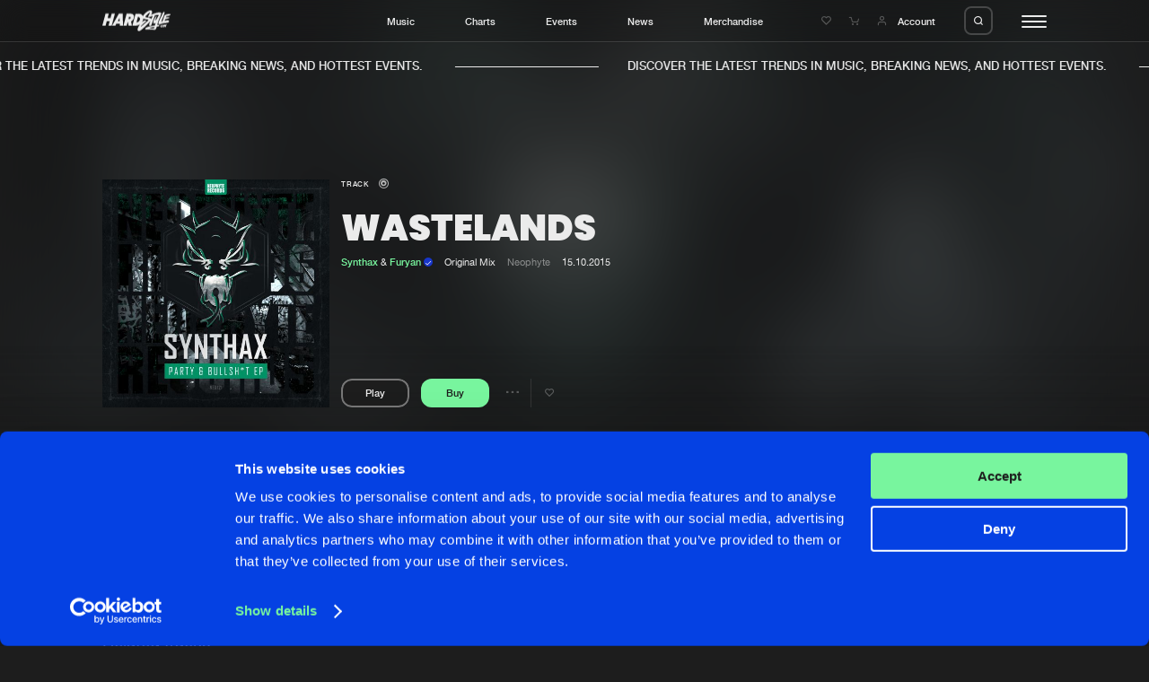

--- FILE ---
content_type: text/html; charset=UTF-8
request_url: https://hardstyle.com/en/tracks/335ffe7a-7822-4bf1-8266-f6a385048899/Wastelands
body_size: 11050
content:
<!DOCTYPE html>
<html lang="en" class="stopScroll fade">
    <head>
	<meta charset="UTF-8">
                                    
    <title>Wastelands (Original Mix) - Synthax & Furyan | Hardstyle.com</title>
<meta name="description" content="" />
<meta property="og:site_name" content="Hardstyle.com" />
<meta property="og:title" content="Wastelands (Original Mix) - Synthax & Furyan" />
<meta property="og:description" content="" />
<meta property="og:url" content="https://hardstyle.com/en/tracks/335ffe7a-7822-4bf1-8266-f6a385048899/Wastelands" />
<meta property="og:image" content="https://hardstyle.com/track_image/000290957/250x250" />
<meta property="og:type" content="hardstylecom:track" />	<meta name="viewport" content="width=device-width, initial-scale=1, user-scalable=no, shrink-to-fit=no">
	<script src="https://code.jquery.com/jquery-3.7.1.min.js" integrity="sha256-/JqT3SQfawRcv/BIHPThkBvs0OEvtFFmqPF/lYI/Cxo=" crossorigin="anonymous"></script>
    <script  src="https://cdnjs.cloudflare.com/ajax/libs/twig.js/1.15.0/twig.min.js"></script>
    <meta name="csrf-token" content="696ba626c44dd" />
    <link rel="apple-touch-icon" sizes="180x180" href="/apple-touch-icon.png">
    <link rel="icon" type="image/png" sizes="32x32" href="/favicon-32x32.png">
    <link rel="icon" type="image/png" sizes="16x16" href="/favicon-16x16.png">
    <link rel="manifest" href="/site.webmanifest">
    <link rel="mask-icon" href="/safari-pinned-tab.svg" color="#0541e2">
    <meta name="msapplication-TileColor" content="#0541e2">
    <meta name="theme-color" content="#0541e2">
    
    <script id="csrfToken">
        $(document).ready(function () {
            $.ajaxSetup({
                headers: {
                    'X-CSRF-TOKEN': $('meta[name="csrf-token"]').attr('content')
                }
            });
        });
    </script>
    <script>
                    var GA_MEASUREMENT_ID = 'G-YBLXCWHTWE';
            </script>
    <script id="Cookiebot" src="https://consent.cookiebot.com/uc.js" data-cbid="58f9802e-f0c0-4cad-9aa2-c47a93659096" data-blockingmode="auto" type="text/javascript"></script>

    <link rel="dns-prefetch" href="https://consentcdn.cookiebot.com/" />
    <link rel="dns-prefetch" href="https://www.googletagmanager.com/" />
    <link rel="dns-prefetch" href="https://ajax.googleapis.com/" />

    

    
    
    
    
    
    
    
    

    
    
    
    
    
    
    
    
    
    
    
    
    
    
    
    
    
    
    
    
    
    

    
    
    

    

    

    
    

    
    
    
    

    

    
    
    
    
    <script type="text/javascript">
        var loginUrl = "/en/account/login";
    </script>
    
                <script async src="https://www.googletagmanager.com/gtag/js?id=G-YBLXCWHTWE"></script>
            <script>
                window.dataLayer = window.dataLayer || [];
                function gtag(){dataLayer.push(arguments);}
                gtag('js', new Date());
                gtag('config', 'G-YBLXCWHTWE', { 'anonymize_ip': true } );
            </script>
    	<script>
	    (function(w,d,s,l,i){
		w[l]=w[l]||[];
		w[l].push({'gtm.start':new Date().getTime(),event:'gtm.js'});
		var f = d.getElementsByTagName(s)[0],j=d.createElement(s),dl=l!='dataLayer'?'&l='+l:'';
		j.async = true;
		j.src = 'https://www.googletagmanager.com/gtm.js?id='+i+dl;
        j.setAttribute('data-cookieconsent', 'ignore');
		f.parentNode.insertBefore(j,f);
	    })
	    (window,document,'script','dataLayer','GTM-WR65D3HW');
	</script>
    <link rel="stylesheet" href="/assets/dynamic/group_libs_e0350f96eff78c8431f68c13c9823bee.css"/><link rel="stylesheet" href="/assets/dynamic/group_default_511b47fa20ac7fe61354f3a74175825f.css"/><link rel="stylesheet" href="/assets/dynamic/group_page_78843ed40a8bdcc2c8932764a7734c8d.css"/><script src="/assets/dynamic/group_libs_964ddb8c294dbf0e706ffdd548a7602c.js" data-cookieconsent=“ignore”></script><script src="/assets/dynamic/group_main_872d6c92f0e847663ed15d4622c1ddee.js" data-cookieconsent=“ignore”></script><script src="/assets/dynamic/group_shop_443f3c0e61a135b058a8263bca69527e.js" data-cookieconsent=“ignore”></script><script src="/assets/dynamic/group_page_d91f8c17f80530675217c95d5594bb37.js" data-cookieconsent=“ignore”></script></head>
    <body>
<noscript><iframe src="https://www.googletagmanager.com/ns.html?id=GTM-WR65D3HW" data-cookieconsent="ignore" height="0" width="0" style="display:none;visibility:hidden"></iframe></noscript>    

<header class="header"><div class="headerBar"><div class="innerWrapper"><div class="contentWrapper"><div class="col"><div class="logo"><a href="/" title=""><svg viewBox="0 0 95.01 28.59"><path class="cls-1" d="m77.82,19.94c-.17.02-.64.09-1.32.2.98-3.47,2.09-7.74,3.81-10.73,1.11-1.94,1.1-3.06.68-3.62,2.12-.79,2.07-2.86-1.5-2.96-4.6-.14-11.54,3.19-11.54,3.19,3.78-6.39-.84-7.68-6.08-3.92-2.61,1.87-4.56,4.06-5.26,5.92-.17-.39-.37-.75-.62-1.09-1.24-1.61-3.18-2.51-5.2-2.42h-4.5l-4.44,16.59h4.5c2.3-.06,4.51-.86,6.31-2.29-1.21,1.5-2.19,3.17-2.9,4.95-1.93,4.82.95,5.6,3.08,4.23,1.74-1.12,10.9-8.87,14.11-13.38-.6,1.39-1.12,2.7-1.44,3.72-1.32,4.12,2.19,3.7,3.11,1.26.7-1.85,3.42-9.32,4.7-12.85,1.74-.46,3.53-.69,5.33-.67.1,0,.2.01.3.01-1,1.32-2.25,4.1-3.52,6.05-1.68,2.58-1.75,1.35-1.12-.34,0,0,1.01-2.72,1.4-3.64s-.82-1.28-3.36,4.12c-2.54,5.4-1.2,7.48,1.85,4.9,0,0-.44,1.75-.92,3.53-2.94.53-6.67,1.25-9.31,1.91-4.74,1.18-5.46,4.29-2.77,3.87,3.71-.38,7.44-.27,11.12.31,2.1.46,2.75-1.57,3.55-4.44.59-.09,1.18-.14,1.77-.16,2.33.16,2.13-2.43.17-2.24m-25.48-7.18v.05c-.32,1.06-.96,1.99-1.83,2.67-.84.68-1.88,1.07-2.96,1.1l2.04-7.58c1.54-.08,2.86,1.12,2.93,2.66.02.38-.04.76-.17,1.11m11.18,1.46c-1.9,1.57-10.14,9.11-10.2,8.32s3.81-4.4,6.5-6.5.56-3.05-2.16-1.51c-.9.51-1.75,1.1-2.54,1.77.78-1.05,1.36-2.23,1.71-3.48v-.05c.16-.53.25-1.07.29-1.62.51.4,1.12.66,1.75.78,4.82,1.04,6.56.74,4.65,2.31m4.53-2.11c-.26-3.09-9.32-1.85-7.95-3.83s6.53-6.53,6.28-5.38c-.68,1.75-1.49,3.44-2.41,5.07-.39.72-.34,1.46,1.04,1.18.64-.13,2.73-.87,5.21-1.59-.6,1.23-1.39,2.87-2.16,4.55m4.13,12.22c-.42.84-6.6.28-6.6-.11,0-.23,3.77-.92,7.12-1.44-.14.53-.31,1.04-.51,1.55"/><path class="cls-1" d="m90.18,5.33c-3.42.88-4.04,1.55-4.2,3.66l-2.21,6.14c-.5.18-1.02.27-1.55.27-.17-.25,3.11-7.59,4.29-11.15s-1.88-3.61-3.84,2.89c0,0-2.8,5.6-3.98,8.21s-.45,4.88,1.62,3.78,5.77-1.62,9.81-2.05,3.53-3.61.62-3.42c-1.33.13-2.64.37-3.93.7l.66-2.16s5.21-.98,6-2.19-4.51-.59-5.02-.5c.1-.46.26-.9.48-1.32.22-.25,4.9-1.01,5.86-2.13s-1.18-1.62-4.6-.74"/><path class="cls-1" d="m88.51,19.18c-.51.69-1.03,1.87-1.13,1.17s-.67-1.66-1.05-.5c-.03.08-.05.17-.08.26-.14.13-.32.19-.51.19-.21-.83-1.05-.6-1.45-.12-.3.36-.51.8-.62,1.26-.35.44-.96,1.16-1.15,1.14-.27-.04.02-1.91.38-2.15.14-.09.18.16.19.38,0,.08.07.15.16.15.04,0,.07-.02.1-.04.46-.5,0-1.93-.97-1.19-1.11.84-1.57,3.95-.23,3.79.61-.12,1.14-.49,1.47-1.02.23,1.09,1.73.83,2.1-1.07.02-.11.04-.21.05-.31.09-.02.18-.05.27-.08-.25,1.15-.39,2.43-.05,2.43.46,0,.81-1.6.81-1.6.21-.75.33,1.33.75.46s.46-1.15.31.08.39,1.15.6.5.6-2.11.94-3.08-.36-1.31-.88-.62m-3.99,2.75c-.29-.08.16-.9.16-.9.46-.66.12.97-.16.9"/><path class="cls-1" d="m80.27,21.46c-.21.19-.27.49-.16.75.2.42.8-.22.71-.7s-.55-.05-.55-.05"/><path class="cls-1" d="m12.99,4.49l-1.62,6.05h-4.05l1.62-6.05h-4.5L0,21.08h4.5l1.62-6.05h4.05l-1.62,6.05h4.5l4.44-16.59h-4.5Z"/><path class="cls-1" d="m23,4.49l-9.39,16.59h4.44l1.46-2.62h4.79l.06,2.62h4.44l-.51-16.59h-5.29Zm-1.46,10.32l2.58-4.64.1,4.64h-2.68Z"/><path class="cls-1" d="m43.99,10.37h0c.87-3.25-1.06-5.88-4.31-5.88h-5.83l-4.44,16.59h4.5l1.29-4.84h.4l1.02,4.84h4.5l-1.04-5.83c1.89-1.06,3.29-2.81,3.9-4.88m-4.5,0c-.23.78-.93,1.33-1.74,1.38h-1.34l.74-2.75h1.34c.34-.02.66.13.86.4.19.28.25.64.15.97"/></g></svg></a></div></div><div class="col"><ul><li class="menuLink"><a href="/en/music" title="Music">Music</a></li><li class="menuLink"><a href="/en/charts" title="Charts">Charts</a></li><li class="menuLink"><a href="/en/events" title="Events">Events</a></li><li class="menuLink"><a href="/en/news" title="News">News</a></li><li class="menuLink"><a target="_blank" href="https://merchandise.hardstyle.com/" title="Merchandise">Merchandise</a></li></ul></div><div class="col"><div class="link"><a href="/en/account/wishlist" title="Wishlist"><i class="icon-like-outline icon"></i></a></div><div class="link cart" data-counter=""><a href="/en/shop/cart" title="Shopping cart"><i class="icon-cart icon"></i><span class="circle"></span></a></div><div class="link account"><a class="accountItem" href="/en/account/login"><i class="icon-user icon"></i><span class="innerText">Account</span></a></div><div class="searchTrigger"><span class="innerLabel"><i class="icon-search"></i></span><span class="innerLabel hover"><i class="icon-close"></i></span></div><div id="hamburger"><div class="bar"></div><div class="bar"></div><div class="bar"></div></div></div></div></div></div><div class="searchBar"><div class="innerSearchBar"><div class="contentWrapper"><div class="innerWrapper"><form id="search" method="get" class="searchForm" action="/en/search" data-swup-form><input name="search" type="text" placeholder="Search hardstyle.com" class="searchField" autocomplete="off"><input type="submit" class="triggerSubmit"><i class="icon-search submitSearchForm"></i></form></div></div></div></div><div class="actionMessages"><div class="notificationMessage message wishlistMessage hideClose"><div class="innerNotification">
        Added to wishlist
    </div></div><div class="notificationMessage message cartMessage hideClose"><div class="innerNotification">
        Added to cart
    </div></div></div><div class="bigMenu"><div class="innerContainer" data-lenis-prevent="true"><div class="contentWrapper"><div class="mainMenu"><div class="cols"><div class="col"><div class="bigMediumTitle">YOUR HOME OF HARDSTYLE</div><div class="textTitle uppercase">Step into the world of Hardstyle.com and discover the latest music, breaking news, and hottest events.&nbsp;</div></div><div class="col"><div class="subCols"><div class="subCol"><div class="menu"><div class="menuTitle">General</div><ul><li class="menuLink"><a href="/en/" title="Home">Home</a></li><li class="menuLink"><a href="/en/music" title="Music">Music</a></li><li class="menuLink"><a href="/en/charts" title="Charts">Charts</a></li><li class="menuLink"><a href="/en/news" title="News">News</a></li><li class="menuLink"><a target="_blank" href="https://merchandise.hardstyle.com/" title="Merchandise">Merchandise</a></li></ul></div><div class="menu"><div class="menuTitle">News</div><ul><li class="menuLink"><a href="/en/news" title="New in">New in</a></li><li class="menuLink"><a target="_self" href="/en/news?page=1&tag=9" title="Interviews">Interviews</a></li><li class="menuLink"><a target="_self" href="/en/news?page=1&tag=8" title="Blog">Blog</a></li></ul></div></div><div class="subCol"><div class="menu"><div class="menuTitle">Music</div><ul><li class="menuLink"><a href="/en/music" title="New releases">New releases</a></li><li class="menuLink"><a href="/en/charts" title="Charts">Charts</a></li><li class="menuLink"><a href="/en/tracks" title="Tracks">Tracks</a></li><li class="menuLink"><a href="/en/albums" title="Albums">Albums</a></li><li class="menuLink"><a href="/en/genres" title="Genres">Genres</a></li></ul></div><div class="menu"><div class="menuTitle">Events</div><ul><li class="menuLink"><a href="/en/events" title="Agenda">Agenda</a></li><li class="menuLink"><a target="_self" href="/en/submit-event" title="Submit event">Submit event</a></li></ul></div></div><div class="subCol"><div class="menu"><div class="menuTitle">Company</div><ul><li class="menuLink"><a href="/en/about" title="About us">About us</a></li><li class="menuLink"><a target="_self" href="/en/faq" title="FAQ">FAQ</a></li><li class="menuLink"><a href="/en/advertising" title="Advertising">Advertising</a></li><li class="menuLink"><a target="_self" href="/en/jobs" title="Jobs">Jobs</a></li><li class="menuLink"><a href="/en/contact" title="Contact">Contact</a></li></ul></div><div class="menu"><div class="menuTitle">Account</div><ul><li class="menuLink"><a href="/en/account/login" title="Login">Login</a></li><li class="menuLink"><a target="_self" href="/en/account/create-account" title="Create account">Create account</a></li><li class="menuLink"><a target="_self" href="/en/account/forgot-password" title="Forgot password">Forgot password</a></li><li class="menuLink"><a href="/en/verify-artist" title="Verify artist">Verify artist</a></li></ul></div></div></div></div></div></div></div><div class="bottomFooterWrapper"><div class="contentWrapper"><div class="bottomFooter"><div class="left"><ul><li class="menuLink"><a href="/en/cookies" title="Cookies">Cookies</a></li><li class="menuLink"><a href="/en/disclaimer" title="Disclaimer">Disclaimer</a></li><li class="menuLink"><a href="/en/privacy-policy" title="Privacy Policy">Privacy Policy</a></li><li class="menuLink"><a href="/en/contact" title="Contact">Contact</a></li><li class="menuLink"><a href="/en/terms-and-conditions" title="Terms &amp; Conditions">Terms & Conditions</a></li></ul></div><div class="right"><div class="crafted text darkGrey"><p>Crafted with passion by <a href="https://dejongensvanboven.nl" target="_blank" rel="noopener">de Jongens van Boven</a></p></div></div></div></div></div></div></div></header>    <div class="marqueeMessage"><div class="innerWrapper"><div class="item"><div class="message textTitle uppercase">
                DISCOVER THE LATEST TRENDS IN MUSIC, BREAKING NEWS, AND HOTTEST EVENTS.&nbsp;
            </div><div class="stripe"></div></div><div class="item"><div class="message textTitle uppercase">
                DISCOVER THE LATEST TRENDS IN MUSIC, BREAKING NEWS, AND HOTTEST EVENTS.&nbsp;
            </div><div class="stripe"></div></div><div class="item"><div class="message textTitle uppercase">
                DISCOVER THE LATEST TRENDS IN MUSIC, BREAKING NEWS, AND HOTTEST EVENTS.&nbsp;
            </div><div class="stripe"></div></div><div class="item"><div class="message textTitle uppercase">
                DISCOVER THE LATEST TRENDS IN MUSIC, BREAKING NEWS, AND HOTTEST EVENTS.&nbsp;
            </div><div class="stripe"></div></div><div class="item"><div class="message textTitle uppercase">
                DISCOVER THE LATEST TRENDS IN MUSIC, BREAKING NEWS, AND HOTTEST EVENTS.&nbsp;
            </div><div class="stripe"></div></div><div class="item"><div class="message textTitle uppercase">
                DISCOVER THE LATEST TRENDS IN MUSIC, BREAKING NEWS, AND HOTTEST EVENTS.&nbsp;
            </div><div class="stripe"></div></div><div class="item"><div class="message textTitle uppercase">
                DISCOVER THE LATEST TRENDS IN MUSIC, BREAKING NEWS, AND HOTTEST EVENTS.&nbsp;
            </div><div class="stripe"></div></div><div class="item"><div class="message textTitle uppercase">
                DISCOVER THE LATEST TRENDS IN MUSIC, BREAKING NEWS, AND HOTTEST EVENTS.&nbsp;
            </div><div class="stripe"></div></div></div></div>    <div class="content">
<div id="pageContainer" class="transition-fade"><div class="blocks" ><div class="innerBlocks"><section class="headerTrackBlock" data-scroll><div class="background" data-scroll><img data-scroll data-scroll-speed="-15" data-scroll-position="top" src="/track_image/000290957/250x250" alt="Wastelands"></div><div class="innerContent"><div class="contentWrapper"><div class="imageContainer"><div class="image"><img src="/track_image/000290957/500x500" alt="Wastelands"></div></div><div class="contentContainer"><div class="smallTitle">Track                                            <i class="icon-track" title="Track"></i></div><div class="bigMediumTitle">Wastelands</div><div class="extraInfo"><div class="innerExtraInfo"><span class="artists"><a class="highlight" href="/en/music?artist=Synthax" title="Synthax"><span class="innerLink">Synthax</span></a> & <a class="highlight" href="/en/artists/furyan" title="Furyan"><span class="innerLink">Furyan
                            <span class="verified"><span class="iconWrapper"><span class="iconBackground"></span><span class="icon"><i class="icon-check"></i></span></span></span></span></a></span><span class="mix">Original Mix</span><a class="link label" href="/en/tracks?label=Neophyte" title="Neophyte">Neophyte</a><span class="date">15.10.2015</span></div></div><div class="options"><span class="playButton textPlayButton"
        data-track-id="335ffe7a-7822-4bf1-8266-f6a385048899"
        data-track-url="/en/tracks/335ffe7a-7822-4bf1-8266-f6a385048899/wastelands"><span class="innerLabel"><span class="innerText"><span class="text paused">
                    Play
                </span></span></span><span class="innerLabel activeState"><span class="innerText"><span class="text played">
                    Pause
                </span></span></span></span><span class="buttonLinkWrapper"><div class="buyButton longButton" data-id="335ffe7a-7822-4bf1-8266-f6a385048899" data-action="/en/shop/update-cart" data-type="app\Track"><span class="innerLabel"><span class="innerText">
            Buy
        </span></span><span class="innerLabel activeState"><span class="innerText"><i class="icon-cart"></i><i class="icon-check"></i></span></span></div></span><div class="option"><div class="trackOptions" data-track-id="335ffe7a-7822-4bf1-8266-f6a385048899"><div class="text"><i class="icon-dots"></i></div><div class="trackOptionsOverlay"><nav class="trackOptionsNav"><ul><li><span class="innerItem hasSubMenu">
                            Share
                            <i class="icon-chevron-right"></i></span><ul class="subMenu"><li><span class="innerLink copyToClipboard" data-clipboard="https://hardstyle.com/en/tracks/335ffe7a-7822-4bf1-8266-f6a385048899/wastelands">Copy link</span></li><li><a href="https://www.facebook.com/sharer/sharer.php?u=hardstyle.com/en/tracks/335ffe7a-7822-4bf1-8266-f6a385048899/wastelands" title="Facebook" class="innerLink" target="_blank">Facebook</a></li><li><a href="https://twitter.com/share?url=https://hardstyle.com/en/tracks/335ffe7a-7822-4bf1-8266-f6a385048899/wastelands" title="X (Twitter)" class="innerLink" target="_blank">X (Twitter)</a></li></ul></li><li><span class="innerItem hasSubMenu">
                        Artists
                        <i class="icon-chevron-right"></i></span><ul class="subMenu" data-lenis-prevent><li><a class="innerLink" href="/en/music?artist=Synthax" title="Synthax">Synthax</a></li><li><a class="innerLink" href="/en/artists/furyan" title="Furyan">Furyan</a></li></ul></li></ul></nav></div></div></div><div class="option"><div class="addToWishList" data-type="app\Track" data-id="335ffe7a-7822-4bf1-8266-f6a385048899" data-add="/en/account/wishlist/add" data-remove="/en/account/wishlist/remove"><i class="icon-like-outline"></i><i class="icon-like-fill"></i></div></div></div></div></div></div><div class="trackInfo"><div class="contentWrapper"><div class="col"></div><div class="col"><div class="intro"><div class="left"><div class="normalTitle">Tracklist</div></div><div class="right"><div class="prices">Prices from &euro; 1,49</div></div></div><div class="tracks"><div class="track listView triggerAnimInnerMarquees medium"
     data-track-id="335ffe7a-7822-4bf1-8266-f6a385048899"><div class="trackPoster"><span class="playButton"
        data-track-id="335ffe7a-7822-4bf1-8266-f6a385048899"
        data-track-url="/en/tracks/335ffe7a-7822-4bf1-8266-f6a385048899/wastelands"><span class="innerLabel"><span class="innerText"><span class="icon paused"><i class="icon-play"></i></span></span></span><span class="innerLabel activeState"><span class="innerText"><span class="icon played"><i class="icon-pause"></i></span></span></span></span><a href="/en/tracks/335ffe7a-7822-4bf1-8266-f6a385048899/wastelands" title="Wastelands" class="imageWrapper"><span class="image"><span class="innerImage"><img src="/track_image/000290957/250x250" alt="Wastelands"></span></span></a></div><div class="trackContent"><span class="hoverMarquee"><span class="innerMarquee"><a class="linkTitle trackTitle" href="/en/tracks/335ffe7a-7822-4bf1-8266-f6a385048899/wastelands" title="Wastelands"><span class="innerLink">Wastelands</span></a></span></span><span class="hoverMarquee"><span class="innerMarquee"><a class="linkTitle" href="/en/tracks/335ffe7a-7822-4bf1-8266-f6a385048899/wastelands" title="Original Mix">
                                        Original Mix                                    </a></span></span><span class="hoverMarquee pauseOnHover"><span class="innerMarquee"><span class="artists"><a class="highlight" href="/en/music?artist=Synthax" title="Synthax"><span class="innerLink">Synthax</span></a> & <a class="highlight" href="/en/artists/furyan" title="Furyan"><span class="innerLink">Furyan
                            <span class="verified"><span class="iconWrapper"><span class="iconBackground"></span><span class="icon"><i class="icon-check"></i></span></span></span></span></a></span></span></span></div><div class="duration"><i class="icon-track" title="Track"></i><span class="innerDuration">04:44</span></div><div class="label"><a class="link label" href="/en/tracks?label=Neophyte" title="Neophyte">
                                    Neophyte
                                    </a></div><div class="options"><div class="option"><div class="trackOptions" data-track-id="335ffe7a-7822-4bf1-8266-f6a385048899"><div class="text"><i class="icon-dots"></i></div><div class="trackOptionsOverlay"><nav class="trackOptionsNav"><ul><li><span class="innerItem hasSubMenu">
                            Share
                            <i class="icon-chevron-right"></i></span><ul class="subMenu"><li><span class="innerLink copyToClipboard" data-clipboard="https://hardstyle.com/en/tracks/335ffe7a-7822-4bf1-8266-f6a385048899/wastelands">Copy link</span></li><li><a href="https://www.facebook.com/sharer/sharer.php?u=hardstyle.com/en/tracks/335ffe7a-7822-4bf1-8266-f6a385048899/wastelands" title="Facebook" class="innerLink" target="_blank">Facebook</a></li><li><a href="https://twitter.com/share?url=https://hardstyle.com/en/tracks/335ffe7a-7822-4bf1-8266-f6a385048899/wastelands" title="X (Twitter)" class="innerLink" target="_blank">X (Twitter)</a></li></ul></li><li><span class="innerItem hasSubMenu">
                        Artists
                        <i class="icon-chevron-right"></i></span><ul class="subMenu" data-lenis-prevent><li><a class="innerLink" href="/en/music?artist=Synthax" title="Synthax">Synthax</a></li><li><a class="innerLink" href="/en/artists/furyan" title="Furyan">Furyan</a></li></ul></li></ul></nav></div></div></div><div class="option"><div class="addToWishList" data-type="app\Track" data-id="335ffe7a-7822-4bf1-8266-f6a385048899" data-add="/en/account/wishlist/add" data-remove="/en/account/wishlist/remove"><i class="icon-like-outline"></i><i class="icon-like-fill"></i></div></div><div class="option buttonLinkWrapper"><div class="buyButton" data-id="335ffe7a-7822-4bf1-8266-f6a385048899" data-action="/en/shop/update-cart" data-type="app\Track"><span class="innerLabel"><span class="innerText">
            Buy
        </span></span><span class="innerLabel activeState"><span class="innerText"><i class="icon-cart"></i><i class="icon-check"></i></span></span></div></div></div></div></div></div></div></div></section><script type="application/ld+json">
{
    "@context": "https://schema.org",
    "@type": "MusicRelease",
    "musicReleaseFormat": "https://schema.org/DigitalFormat",
    "byArtist": [
                {
            "@type": "MusicGroup",
            "name": "Synthax"
        },                {
            "@type": "MusicGroup",
            "name": "Furyan"
        }            ],
    "recordLabel": {
        "@type": "Organization",
        "name": "Neophyte"
    },
    "genre": "Hardcore",
    "catalogNumber": "NEO121",
    "audio": "https://hardstyle.com/track_preview/375/335ffe7a-7822-4bf1-8266-f6a385048899",
    "isrcCode": "NLQS91500158",
    "duration": "PT04M44S",
    "name": "Wastelands",
    "url": "https://hardstyle.com/en/tracks/335ffe7a-7822-4bf1-8266-f6a385048899/Wastelands",
    "image": "https://hardstyle.com/track_image/000290957/250x250"
}
</script><script type="application/ld+json">
{
    "@context": "https://schema.org",
    "@type": "MusicRecording",
    "name": "Wastelands",
    "byArtist": [
                {
            "@type": "MusicGroup",
            "name": "Synthax"
        },                {
            "@type": "MusicGroup",
            "name": "Furyan"
        }            ],
    "url": "https://hardstyle.com/en/tracks/335ffe7a-7822-4bf1-8266-f6a385048899/Wastelands",
    "image": "https://hardstyle.com/track_image/000290957/250x250",
    "audio": "https://hardstyle.com/track_preview/375/335ffe7a-7822-4bf1-8266-f6a385048899",
    "duration": "PT04M44S",
    "genre": "Hardcore",
    "datePublished": "2015-10-15T00:00:00+02:00",
    "dateModified": "2024-01-04T16:38:29+01:00",
    "recordLabel": {
        "@type": "Organization",
        "name": "Neophyte"
    }
}
</script><section class="trackBySelectBlock" data-scroll><div class="contentWrapper"><div class="intro"><div class="left"><h2 class="normalTitle">Related tracks</h2></div><div class="right"><div class="navigator"><div class="prev sliderButton disabled"><i class="icon-arrow-left"></i></div><div class="next sliderButton"><i class="icon-arrow-right"></i></div></div></div></div><div class="tracks"><div class="container slider" data-slider=".slide" data-fullwidth-slider="true"><div class="trackSlider slidesContainer"><div class="slide"><div class="track blockView triggerAnimInnerMarquees trackView" data-track-id="c4bebe2a-b736-4fb5-a986-b7c78e5aee7e"><div class="trackPoster"><span class="playButton"
        data-track-id="c4bebe2a-b736-4fb5-a986-b7c78e5aee7e"
        data-track-url="/en/tracks/c4bebe2a-b736-4fb5-a986-b7c78e5aee7e/the-plaguemaker"><span class="innerLabel"><span class="innerText"><span class="icon paused"><i class="icon-play"></i></span></span></span><span class="innerLabel activeState"><span class="innerText"><span class="icon played"><i class="icon-pause"></i></span></span></span></span><a href="/en/tracks/c4bebe2a-b736-4fb5-a986-b7c78e5aee7e/the-plaguemaker" title="The Plaguemaker" class="imageWrapper"><span class="image"><span class="innerImage"><img src="/track_image/c4bebe2a-b736-4fb5-a986-b7c78e5aee7e/250x250/375" alt="The Plaguemaker"></span></span><span class="typeIcon"><i class="icon-track" title="Track"></i></span></a></div><div class="trackContent"><span class="hoverMarquee"><span class="innerMarquee"><a class="linkTitle trackTitle" href="/en/tracks/c4bebe2a-b736-4fb5-a986-b7c78e5aee7e/the-plaguemaker" title="The Plaguemaker"><span class="innerLink">The Plaguemaker</span></a></span></span><span class="hoverMarquee"><span class="innerMarquee"><a class="linkTitle" href="/en/tracks/c4bebe2a-b736-4fb5-a986-b7c78e5aee7e/the-plaguemaker" title=""></a></span></span><span class="hoverMarquee pauseOnHover"><span class="innerMarquee"><span class="artists"><a class="highlight" href="/en/artists/catscan" title="Catscan"><span class="innerLink">Catscan
                            <span class="verified"><span class="iconWrapper"><span class="iconBackground"></span><span class="icon"><i class="icon-check"></i></span></span></span></span></a> and <a class="highlight" href="/en/music?artist=Starving Insect" title="Starving Insect"><span class="innerLink">Starving Insect</span></a></span></span></span></div><div class="options"><div class="option"><div class="trackOptions" data-track-id="c4bebe2a-b736-4fb5-a986-b7c78e5aee7e"><div class="text"><i class="icon-dots"></i></div><div class="trackOptionsOverlay"><nav class="trackOptionsNav"><ul><li><span class="innerItem hasSubMenu">
                            Share
                            <i class="icon-chevron-right"></i></span><ul class="subMenu"><li><span class="innerLink copyToClipboard" data-clipboard="https://hardstyle.com/en/tracks/c4bebe2a-b736-4fb5-a986-b7c78e5aee7e/the-plaguemaker">Copy link</span></li><li><a href="https://www.facebook.com/sharer/sharer.php?u=hardstyle.com/en/tracks/c4bebe2a-b736-4fb5-a986-b7c78e5aee7e/the-plaguemaker" title="Facebook" class="innerLink" target="_blank">Facebook</a></li><li><a href="https://twitter.com/share?url=https://hardstyle.com/en/tracks/c4bebe2a-b736-4fb5-a986-b7c78e5aee7e/the-plaguemaker" title="X (Twitter)" class="innerLink" target="_blank">X (Twitter)</a></li></ul></li><li><span class="innerItem hasSubMenu">
                        Artists
                        <i class="icon-chevron-right"></i></span><ul class="subMenu" data-lenis-prevent><li><a class="innerLink" href="/en/artists/catscan" title="Catscan">Catscan</a></li><li><a class="innerLink" href="/en/music?artist=Starving Insect" title="Starving Insect">Starving Insect</a></li></ul></li></ul></nav></div></div></div><div class="option"><div class="addToWishList" data-type="app\Track" data-id="c4bebe2a-b736-4fb5-a986-b7c78e5aee7e" data-add="/en/account/wishlist/add" data-remove="/en/account/wishlist/remove"><i class="icon-like-outline"></i><i class="icon-like-fill"></i></div></div><div class="option buttonLinkWrapper"><div class="buyButton" data-id="c4bebe2a-b736-4fb5-a986-b7c78e5aee7e" data-action="/en/shop/update-cart" data-type="app\Track"><span class="innerLabel"><span class="innerText">
            Buy
        </span></span><span class="innerLabel activeState"><span class="innerText"><i class="icon-cart"></i><i class="icon-check"></i></span></span></div></div></div></div></div><div class="slide"><div class="track blockView triggerAnimInnerMarquees trackView" data-track-id="b5234288-6a8c-40d1-8f19-b98a675e1262"><div class="trackPoster"><span class="playButton"
        data-track-id="b5234288-6a8c-40d1-8f19-b98a675e1262"
        data-track-url="/en/tracks/b5234288-6a8c-40d1-8f19-b98a675e1262/just-tonight"><span class="innerLabel"><span class="innerText"><span class="icon paused"><i class="icon-play"></i></span></span></span><span class="innerLabel activeState"><span class="innerText"><span class="icon played"><i class="icon-pause"></i></span></span></span></span><a href="/en/tracks/b5234288-6a8c-40d1-8f19-b98a675e1262/just-tonight" title="Just Tonight" class="imageWrapper"><span class="image"><span class="innerImage"><img src="/track_image/b5234288-6a8c-40d1-8f19-b98a675e1262/250x250/375" alt="Just Tonight"></span></span><span class="typeIcon"><i class="icon-track" title="Track"></i></span></a></div><div class="trackContent"><span class="hoverMarquee"><span class="innerMarquee"><a class="linkTitle trackTitle" href="/en/tracks/b5234288-6a8c-40d1-8f19-b98a675e1262/just-tonight" title="Just Tonight"><span class="innerLink">Just Tonight</span></a></span></span><span class="hoverMarquee"><span class="innerMarquee"><a class="linkTitle" href="/en/tracks/b5234288-6a8c-40d1-8f19-b98a675e1262/just-tonight" title="Extended Mix">
                    Extended Mix                </a></span></span><span class="hoverMarquee pauseOnHover"><span class="innerMarquee"><span class="artists"><a class="highlight" href="/en/music?artist=VIBRISSE" title="VIBRISSE"><span class="innerLink">VIBRISSE</span></a></span></span></span></div><div class="options"><div class="option"><div class="trackOptions" data-track-id="b5234288-6a8c-40d1-8f19-b98a675e1262"><div class="text"><i class="icon-dots"></i></div><div class="trackOptionsOverlay"><nav class="trackOptionsNav"><ul><li><span class="innerItem hasSubMenu">
                            Share
                            <i class="icon-chevron-right"></i></span><ul class="subMenu"><li><span class="innerLink copyToClipboard" data-clipboard="https://hardstyle.com/en/tracks/b5234288-6a8c-40d1-8f19-b98a675e1262/just-tonight">Copy link</span></li><li><a href="https://www.facebook.com/sharer/sharer.php?u=hardstyle.com/en/tracks/b5234288-6a8c-40d1-8f19-b98a675e1262/just-tonight" title="Facebook" class="innerLink" target="_blank">Facebook</a></li><li><a href="https://twitter.com/share?url=https://hardstyle.com/en/tracks/b5234288-6a8c-40d1-8f19-b98a675e1262/just-tonight" title="X (Twitter)" class="innerLink" target="_blank">X (Twitter)</a></li></ul></li><li><span class="innerItem hasSubMenu">
                        Artists
                        <i class="icon-chevron-right"></i></span><ul class="subMenu" data-lenis-prevent><li><a class="innerLink" href="/en/music?artist=VIBRISSE" title="VIBRISSE">VIBRISSE</a></li></ul></li></ul></nav></div></div></div><div class="option"><div class="addToWishList" data-type="app\Track" data-id="b5234288-6a8c-40d1-8f19-b98a675e1262" data-add="/en/account/wishlist/add" data-remove="/en/account/wishlist/remove"><i class="icon-like-outline"></i><i class="icon-like-fill"></i></div></div><div class="option buttonLinkWrapper"><div class="buyButton" data-id="b5234288-6a8c-40d1-8f19-b98a675e1262" data-action="/en/shop/update-cart" data-type="app\Track"><span class="innerLabel"><span class="innerText">
            Buy
        </span></span><span class="innerLabel activeState"><span class="innerText"><i class="icon-cart"></i><i class="icon-check"></i></span></span></div></div></div></div></div><div class="slide"><div class="track blockView triggerAnimInnerMarquees trackView" data-track-id="12e1441c-bf32-4b69-867e-cc3baeb52483"><div class="trackPoster"><span class="playButton"
        data-track-id="12e1441c-bf32-4b69-867e-cc3baeb52483"
        data-track-url="/en/tracks/12e1441c-bf32-4b69-867e-cc3baeb52483/bass-slappin"><span class="innerLabel"><span class="innerText"><span class="icon paused"><i class="icon-play"></i></span></span></span><span class="innerLabel activeState"><span class="innerText"><span class="icon played"><i class="icon-pause"></i></span></span></span></span><a href="/en/tracks/12e1441c-bf32-4b69-867e-cc3baeb52483/bass-slappin" title="Bass Slappin" class="imageWrapper"><span class="image"><span class="innerImage"><img src="/track_image/12e1441c-bf32-4b69-867e-cc3baeb52483/250x250/375" alt="Bass Slappin"></span></span><span class="typeIcon"><i class="icon-track" title="Track"></i></span></a></div><div class="trackContent"><span class="hoverMarquee"><span class="innerMarquee"><a class="linkTitle trackTitle" href="/en/tracks/12e1441c-bf32-4b69-867e-cc3baeb52483/bass-slappin" title="Bass Slappin"><span class="innerLink">Bass Slappin</span></a></span></span><span class="hoverMarquee"><span class="innerMarquee"><a class="linkTitle" href="/en/tracks/12e1441c-bf32-4b69-867e-cc3baeb52483/bass-slappin" title="Extended Mix">
                    Extended Mix                </a></span></span><span class="hoverMarquee pauseOnHover"><span class="innerMarquee"><span class="artists"><a class="highlight" href="/en/music?artist=TZK" title="TZK"><span class="innerLink">TZK</span></a> & Hardwithcore </span></span></span></div><div class="options"><div class="option"><div class="trackOptions" data-track-id="12e1441c-bf32-4b69-867e-cc3baeb52483"><div class="text"><i class="icon-dots"></i></div><div class="trackOptionsOverlay"><nav class="trackOptionsNav"><ul><li><span class="innerItem hasSubMenu">
                            Share
                            <i class="icon-chevron-right"></i></span><ul class="subMenu"><li><span class="innerLink copyToClipboard" data-clipboard="https://hardstyle.com/en/tracks/12e1441c-bf32-4b69-867e-cc3baeb52483/bass-slappin">Copy link</span></li><li><a href="https://www.facebook.com/sharer/sharer.php?u=hardstyle.com/en/tracks/12e1441c-bf32-4b69-867e-cc3baeb52483/bass-slappin" title="Facebook" class="innerLink" target="_blank">Facebook</a></li><li><a href="https://twitter.com/share?url=https://hardstyle.com/en/tracks/12e1441c-bf32-4b69-867e-cc3baeb52483/bass-slappin" title="X (Twitter)" class="innerLink" target="_blank">X (Twitter)</a></li></ul></li><li><span class="innerItem hasSubMenu">
                        Artists
                        <i class="icon-chevron-right"></i></span><ul class="subMenu" data-lenis-prevent><li><a class="innerLink" href="/en/music?artist=TZK" title="TZK">TZK</a></li></ul></li></ul></nav></div></div></div><div class="option"><div class="addToWishList" data-type="app\Track" data-id="12e1441c-bf32-4b69-867e-cc3baeb52483" data-add="/en/account/wishlist/add" data-remove="/en/account/wishlist/remove"><i class="icon-like-outline"></i><i class="icon-like-fill"></i></div></div><div class="option buttonLinkWrapper"><div class="buyButton" data-id="12e1441c-bf32-4b69-867e-cc3baeb52483" data-action="/en/shop/update-cart" data-type="app\Track"><span class="innerLabel"><span class="innerText">
            Buy
        </span></span><span class="innerLabel activeState"><span class="innerText"><i class="icon-cart"></i><i class="icon-check"></i></span></span></div></div></div></div></div><div class="slide"><div class="track blockView triggerAnimInnerMarquees trackView" data-track-id="16ff739e-ec29-4ea0-813b-61eeb8f25e06"><div class="trackPoster"><span class="playButton"
        data-track-id="16ff739e-ec29-4ea0-813b-61eeb8f25e06"
        data-track-url="/en/tracks/16ff739e-ec29-4ea0-813b-61eeb8f25e06/all-night-long"><span class="innerLabel"><span class="innerText"><span class="icon paused"><i class="icon-play"></i></span></span></span><span class="innerLabel activeState"><span class="innerText"><span class="icon played"><i class="icon-pause"></i></span></span></span></span><a href="/en/tracks/16ff739e-ec29-4ea0-813b-61eeb8f25e06/all-night-long" title="ALL NIGHT LONG" class="imageWrapper"><span class="image"><span class="innerImage"><img src="/track_image/16ff739e-ec29-4ea0-813b-61eeb8f25e06/250x250/375" alt="ALL NIGHT LONG"></span></span><span class="typeIcon"><i class="icon-track" title="Track"></i></span></a></div><div class="trackContent"><span class="hoverMarquee"><span class="innerMarquee"><a class="linkTitle trackTitle" href="/en/tracks/16ff739e-ec29-4ea0-813b-61eeb8f25e06/all-night-long" title="ALL NIGHT LONG"><span class="innerLink">ALL NIGHT LONG</span></a></span></span><span class="hoverMarquee"><span class="innerMarquee"><a class="linkTitle" href="/en/tracks/16ff739e-ec29-4ea0-813b-61eeb8f25e06/all-night-long" title="Extended Mix">
                    Extended Mix                </a></span></span><span class="hoverMarquee pauseOnHover"><span class="innerMarquee"><span class="artists"><a class="highlight" href="/en/music?artist=CHEWZY" title="CHEWZY"><span class="innerLink">CHEWZY</span></a></span></span></span></div><div class="options"><div class="option"><div class="trackOptions" data-track-id="16ff739e-ec29-4ea0-813b-61eeb8f25e06"><div class="text"><i class="icon-dots"></i></div><div class="trackOptionsOverlay"><nav class="trackOptionsNav"><ul><li><span class="innerItem hasSubMenu">
                            Share
                            <i class="icon-chevron-right"></i></span><ul class="subMenu"><li><span class="innerLink copyToClipboard" data-clipboard="https://hardstyle.com/en/tracks/16ff739e-ec29-4ea0-813b-61eeb8f25e06/all-night-long">Copy link</span></li><li><a href="https://www.facebook.com/sharer/sharer.php?u=hardstyle.com/en/tracks/16ff739e-ec29-4ea0-813b-61eeb8f25e06/all-night-long" title="Facebook" class="innerLink" target="_blank">Facebook</a></li><li><a href="https://twitter.com/share?url=https://hardstyle.com/en/tracks/16ff739e-ec29-4ea0-813b-61eeb8f25e06/all-night-long" title="X (Twitter)" class="innerLink" target="_blank">X (Twitter)</a></li></ul></li><li><span class="innerItem hasSubMenu">
                        Artists
                        <i class="icon-chevron-right"></i></span><ul class="subMenu" data-lenis-prevent><li><a class="innerLink" href="/en/music?artist=CHEWZY" title="CHEWZY">CHEWZY</a></li></ul></li></ul></nav></div></div></div><div class="option"><div class="addToWishList" data-type="app\Track" data-id="16ff739e-ec29-4ea0-813b-61eeb8f25e06" data-add="/en/account/wishlist/add" data-remove="/en/account/wishlist/remove"><i class="icon-like-outline"></i><i class="icon-like-fill"></i></div></div><div class="option buttonLinkWrapper"><div class="buyButton" data-id="16ff739e-ec29-4ea0-813b-61eeb8f25e06" data-action="/en/shop/update-cart" data-type="app\Track"><span class="innerLabel"><span class="innerText">
            Buy
        </span></span><span class="innerLabel activeState"><span class="innerText"><i class="icon-cart"></i><i class="icon-check"></i></span></span></div></div></div></div></div><div class="slide"><div class="track blockView triggerAnimInnerMarquees trackView" data-track-id="45a77861-e21b-4c36-9292-ace61ac2c12e"><div class="trackPoster"><span class="playButton"
        data-track-id="45a77861-e21b-4c36-9292-ace61ac2c12e"
        data-track-url="/en/tracks/45a77861-e21b-4c36-9292-ace61ac2c12e/inside-the-drop"><span class="innerLabel"><span class="innerText"><span class="icon paused"><i class="icon-play"></i></span></span></span><span class="innerLabel activeState"><span class="innerText"><span class="icon played"><i class="icon-pause"></i></span></span></span></span><a href="/en/tracks/45a77861-e21b-4c36-9292-ace61ac2c12e/inside-the-drop" title="Inside The Drop" class="imageWrapper"><span class="image"><span class="innerImage"><img src="/track_image/45a77861-e21b-4c36-9292-ace61ac2c12e/250x250/375" alt="Inside The Drop"></span></span><span class="typeIcon"><i class="icon-track" title="Track"></i></span></a></div><div class="trackContent"><span class="hoverMarquee"><span class="innerMarquee"><a class="linkTitle trackTitle" href="/en/tracks/45a77861-e21b-4c36-9292-ace61ac2c12e/inside-the-drop" title="Inside The Drop"><span class="innerLink">Inside The Drop</span></a></span></span><span class="hoverMarquee"><span class="innerMarquee"><a class="linkTitle" href="/en/tracks/45a77861-e21b-4c36-9292-ace61ac2c12e/inside-the-drop" title="Extended Mix">
                    Extended Mix                </a></span></span><span class="hoverMarquee pauseOnHover"><span class="innerMarquee"><span class="artists"><a class="highlight" href="/en/music?artist=Alterated" title="Alterated"><span class="innerLink">Alterated</span></a></span></span></span></div><div class="options"><div class="option"><div class="trackOptions" data-track-id="45a77861-e21b-4c36-9292-ace61ac2c12e"><div class="text"><i class="icon-dots"></i></div><div class="trackOptionsOverlay"><nav class="trackOptionsNav"><ul><li><span class="innerItem hasSubMenu">
                            Share
                            <i class="icon-chevron-right"></i></span><ul class="subMenu"><li><span class="innerLink copyToClipboard" data-clipboard="https://hardstyle.com/en/tracks/45a77861-e21b-4c36-9292-ace61ac2c12e/inside-the-drop">Copy link</span></li><li><a href="https://www.facebook.com/sharer/sharer.php?u=hardstyle.com/en/tracks/45a77861-e21b-4c36-9292-ace61ac2c12e/inside-the-drop" title="Facebook" class="innerLink" target="_blank">Facebook</a></li><li><a href="https://twitter.com/share?url=https://hardstyle.com/en/tracks/45a77861-e21b-4c36-9292-ace61ac2c12e/inside-the-drop" title="X (Twitter)" class="innerLink" target="_blank">X (Twitter)</a></li></ul></li><li><span class="innerItem hasSubMenu">
                        Artists
                        <i class="icon-chevron-right"></i></span><ul class="subMenu" data-lenis-prevent><li><a class="innerLink" href="/en/music?artist=Alterated" title="Alterated">Alterated</a></li></ul></li></ul></nav></div></div></div><div class="option"><div class="addToWishList" data-type="app\Track" data-id="45a77861-e21b-4c36-9292-ace61ac2c12e" data-add="/en/account/wishlist/add" data-remove="/en/account/wishlist/remove"><i class="icon-like-outline"></i><i class="icon-like-fill"></i></div></div><div class="option buttonLinkWrapper"><div class="buyButton" data-id="45a77861-e21b-4c36-9292-ace61ac2c12e" data-action="/en/shop/update-cart" data-type="app\Track"><span class="innerLabel"><span class="innerText">
            Buy
        </span></span><span class="innerLabel activeState"><span class="innerText"><i class="icon-cart"></i><i class="icon-check"></i></span></span></div></div></div></div></div><div class="slide"><div class="track blockView triggerAnimInnerMarquees trackView" data-track-id="a42a5afe-8957-4111-82e4-a80c60234768"><div class="trackPoster"><span class="playButton"
        data-track-id="a42a5afe-8957-4111-82e4-a80c60234768"
        data-track-url="/en/tracks/a42a5afe-8957-4111-82e4-a80c60234768/caught-in-the-middle"><span class="innerLabel"><span class="innerText"><span class="icon paused"><i class="icon-play"></i></span></span></span><span class="innerLabel activeState"><span class="innerText"><span class="icon played"><i class="icon-pause"></i></span></span></span></span><a href="/en/tracks/a42a5afe-8957-4111-82e4-a80c60234768/caught-in-the-middle" title="Caught In The Middle" class="imageWrapper"><span class="image"><span class="innerImage"><img src="/track_image/a42a5afe-8957-4111-82e4-a80c60234768/250x250/375" alt="Caught In The Middle"></span></span><span class="typeIcon"><i class="icon-track" title="Track"></i></span></a></div><div class="trackContent"><span class="hoverMarquee"><span class="innerMarquee"><a class="linkTitle trackTitle" href="/en/tracks/a42a5afe-8957-4111-82e4-a80c60234768/caught-in-the-middle" title="Caught In The Middle"><span class="innerLink">Caught In The Middle</span></a></span></span><span class="hoverMarquee"><span class="innerMarquee"><a class="linkTitle" href="/en/tracks/a42a5afe-8957-4111-82e4-a80c60234768/caught-in-the-middle" title="Extended Mix">
                    Extended Mix                </a></span></span><span class="hoverMarquee pauseOnHover"><span class="innerMarquee"><span class="artists"><a class="highlight" href="/en/artists/unproven" title="Unproven"><span class="innerLink">Unproven
                            <span class="verified"><span class="iconWrapper"><span class="iconBackground"></span><span class="icon"><i class="icon-check"></i></span></span></span></span></a></span></span></span></div><div class="options"><div class="option"><div class="trackOptions" data-track-id="a42a5afe-8957-4111-82e4-a80c60234768"><div class="text"><i class="icon-dots"></i></div><div class="trackOptionsOverlay"><nav class="trackOptionsNav"><ul><li><span class="innerItem hasSubMenu">
                            Share
                            <i class="icon-chevron-right"></i></span><ul class="subMenu"><li><span class="innerLink copyToClipboard" data-clipboard="https://hardstyle.com/en/tracks/a42a5afe-8957-4111-82e4-a80c60234768/caught-in-the-middle">Copy link</span></li><li><a href="https://www.facebook.com/sharer/sharer.php?u=hardstyle.com/en/tracks/a42a5afe-8957-4111-82e4-a80c60234768/caught-in-the-middle" title="Facebook" class="innerLink" target="_blank">Facebook</a></li><li><a href="https://twitter.com/share?url=https://hardstyle.com/en/tracks/a42a5afe-8957-4111-82e4-a80c60234768/caught-in-the-middle" title="X (Twitter)" class="innerLink" target="_blank">X (Twitter)</a></li></ul></li><li><span class="innerItem hasSubMenu">
                        Artists
                        <i class="icon-chevron-right"></i></span><ul class="subMenu" data-lenis-prevent><li><a class="innerLink" href="/en/artists/unproven" title="Unproven">Unproven</a></li></ul></li></ul></nav></div></div></div><div class="option"><div class="addToWishList" data-type="app\Track" data-id="a42a5afe-8957-4111-82e4-a80c60234768" data-add="/en/account/wishlist/add" data-remove="/en/account/wishlist/remove"><i class="icon-like-outline"></i><i class="icon-like-fill"></i></div></div><div class="option buttonLinkWrapper"><div class="buyButton" data-id="a42a5afe-8957-4111-82e4-a80c60234768" data-action="/en/shop/update-cart" data-type="app\Track"><span class="innerLabel"><span class="innerText">
            Buy
        </span></span><span class="innerLabel activeState"><span class="innerText"><i class="icon-cart"></i><i class="icon-check"></i></span></span></div></div></div></div></div></div></div></div><div class="buttons"><a href="/en/tracks" title="Check all releases" class="fullWidthLink"><span class="labelWrapper"><span class="innerLabel"><span class="lineLabel">Check all releases <i class="icon-arrow-right-top"></i></span></span></span><span class="labelWrapper hover"><span class="innerLabel"><span class="lineLabel">Check all releases <i class="icon-arrow-right-top"></i></span></span></span></a></div></div></section><div class="blockContainer grey"><section class="newsBlock" data-scroll><div class="contentWrapper"><div class="newsOverview"><div class="intro"><h2 class="normalTitle">Check out the news</h2></div><div class="newsWrapper blockViewWrapper"><div class="newsBlocks"><a class="newsBlockItem" href="/en/news/bass-modulators-en-demi-kanon-release-back-2-euphoria" title="Bass Modulators &amp; Demi Kanon release &lsquo;Back 2 Euphoria'"><span class="imageWrapper"><span class="image"><picture ><source srcset="/thumbs/600x0/@0.5x0.35/gfx/news/2026/januari/IMG_3329.PNG 600w"
                sizes="600px"><img data-src="/thumbs/600x0/@0.5x0.35/gfx/news/2026/januari/IMG_3329.PNG" width="600" height="0" alt="Bass Modulators &amp;amp; Demi Kanon release &amp;lsquo;Back 2 Euphoria&#039;" class="lazy"/></picture></span><span class="arrowButton"><span class="innerLabel"><i class="icon-arrow-right-top"></i></span><span class="innerLabel hover"><i class="icon-arrow-right-top"></i></span></span></span><span class="date">16.01.2026</span><span class="mediumTitle">Bass Modulators &amp; Demi Kanon release &lsquo;Back 2 Euphoria'</span><span class="tags"><span class="tag" data-id="1">#News</span><span class="tag" data-id="2">#Hardstyle</span></span></a><a class="newsBlockItem" href="/en/news/b2s-launches-b2s-on-demand-as-part-of-their-25-year-anniversary-celebration" title="B2S launches &lsquo;B2S ON DEMAND&rsquo; as part of their 25-year anniversary celebration"><span class="imageWrapper"><span class="image"><picture ><source srcset="/thumbs/600x0/@0.5x0.5/gfx/news/2026/januari/78847391_1463175373847708_4181278768645537792_n.jpg 600w"
                sizes="600px"><img data-src="/thumbs/600x0/@0.5x0.5/gfx/news/2026/januari/78847391_1463175373847708_4181278768645537792_n.jpg" width="600" height="0" alt="B2S launches &amp;lsquo;B2S ON DEMAND&amp;rsquo; as part of their 25-year anniversary celebration" class="lazy"/></picture></span><span class="arrowButton"><span class="innerLabel"><i class="icon-arrow-right-top"></i></span><span class="innerLabel hover"><i class="icon-arrow-right-top"></i></span></span></span><span class="date">13.01.2026</span><span class="mediumTitle">B2S launches &lsquo;B2S ON DEMAND&rsquo; as part of their 25-year anniversary celebration</span><span class="tags"><span class="tag" data-id="1">#News</span><span class="tag" data-id="2">#Hardstyle</span></span></a><a class="newsBlockItem" href="/en/news/this-week-s-hardstyle-releases-week-3" title="This week's hardstyle releases [week 3]"><span class="imageWrapper"><span class="image"><picture ><source srcset="/thumbs/600x0/@0.5x0.5/gfx/558175748_1398356484982873_2549875928631718005_n.jpg 600w"
                sizes="600px"><img data-src="/thumbs/600x0/@0.5x0.5/gfx/558175748_1398356484982873_2549875928631718005_n.jpg" width="600" height="0" alt="This week&#039;s hardstyle releases [week 3]" class="lazy"/></picture></span><span class="arrowButton"><span class="innerLabel"><i class="icon-arrow-right-top"></i></span><span class="innerLabel hover"><i class="icon-arrow-right-top"></i></span></span></span><span class="date"><span class="premiumLabel">Premium</span>13.01.2026</span><span class="mediumTitle">This week's hardstyle releases [week 3]</span><span class="tags"><span class="tag" data-id="2">#Hardstyle</span><span class="tag" data-id="10">#Music</span></span></a><a class="newsBlockItem" href="/en/news/this-week-s-hardstyle-releases-week-2" title="This week's hardstyle releases [week 2]
&nbsp;"><span class="imageWrapper"><span class="image"><picture ><source srcset="/thumbs/600x0/@0.5x0.5/gfx/586060816_1362784005209411_6042479983433049738_n.jpg 600w"
                sizes="600px"><img data-src="/thumbs/600x0/@0.5x0.5/gfx/586060816_1362784005209411_6042479983433049738_n.jpg" width="600" height="0" alt="This week&#039;s hardstyle releases [week 2]
&amp;nbsp;" class="lazy"/></picture></span><span class="arrowButton"><span class="innerLabel"><i class="icon-arrow-right-top"></i></span><span class="innerLabel hover"><i class="icon-arrow-right-top"></i></span></span></span><span class="date"><span class="premiumLabel">Premium</span>06.01.2026</span><span class="mediumTitle">This week's hardstyle releases [week 2]
&nbsp;</span><span class="tags"><span class="tag" data-id="2">#Hardstyle</span><span class="tag" data-id="10">#Music</span></span></a></div></div><div class="newsWrapper newsListWrapper"><div class="newsList "><a class="newsListItem" href="/en/news/unresolved-reveals-brand-new-liveact-warbound-live" title="Unresolved reveals brand-new liveact: WARBOUND Live"><span class="innerLabel"><span class="date">05.01.2026</span><span class="newsTitle normalSmallTitle">Unresolved reveals brand-new liveact: WARBOUND Live</span><span class="tags"><span class="tag" data-id="1">#News</span><span class="tag" data-id="2">#Hardstyle</span><span class="tag" data-id="5">#Event</span><span class="tag" data-id="6">#Artist</span></span></span></a><a class="newsListItem" href="/en/news/dj-the-prophet-writes-history-wanna-play-becomes-the-first-hardcore-track-ever-to-reach-100-million-streams" title="DJ The Prophet writes history: &lsquo;Wanna Play?&rsquo; becomes the first Hardcore track ever to reach 100 million streams"><span class="innerLabel"><span class="date">19.12.2025</span><span class="newsTitle normalSmallTitle">DJ The Prophet writes history: &lsquo;Wanna Play?&rsquo; becomes the first Hardcore track ever to reach 100 million streams</span><span class="tags"><span class="tag" data-id="1">#News</span><span class="tag" data-id="2">#Hardstyle</span></span></span></a><a class="newsListItem" href="/en/news/the-future-of-hardcore-masters-of-hardcore-2026-reveals-global-line-up" title="The future of hardcore: Masters of Hardcore 2026 reveals global line-up"><span class="innerLabel"><span class="date">16.12.2025</span><span class="newsTitle normalSmallTitle">The future of hardcore: Masters of Hardcore 2026 reveals global line-up</span><span class="tags"><span class="tag" data-id="1">#News</span><span class="tag" data-id="2">#Hardstyle</span></span></span></a><a class="newsListItem" href="/en/news/this-week-s-hardstyle-releases-week-51" title="This week's hardstyle releases [week 51]"><span class="innerLabel"><span class="date"><span class="premiumLabel">Premium</span>16.12.2025</span><span class="newsTitle normalSmallTitle"><span class="premiumLabel">Premium</span>This week's hardstyle releases [week 51]</span><span class="tags"><span class="tag" data-id="2">#Hardstyle</span><span class="tag" data-id="10">#Music</span></span></span></a><a class="newsListItem" href="/en/news/imperatorz-releases-his-final-track-together-with-b-front-beating-heart" title="Imperatorz releases his final track together with B-Front, 'Beating Heart'"><span class="innerLabel"><span class="date">12.12.2025</span><span class="newsTitle normalSmallTitle">Imperatorz releases his final track together with B-Front, 'Beating Heart'</span><span class="tags"><span class="tag" data-id="1">#News</span><span class="tag" data-id="2">#Hardstyle</span></span></span></a></div></div></div><div class="buttons"><a href="/en/news" title="Check all news" class="fullWidthLink dark"><span class="labelWrapper"><span class="innerLabel"><span class="lineLabel">Check all news <i class="icon-arrow-right-top"></i></span></span></span><span class="labelWrapper hover"><span class="innerLabel"><span class="lineLabel">Check all news <i class="icon-arrow-right-top"></i></span></span></span></a></div></div></section></div></div><footer class="footer"><div class="contentWrapper"><div class="topFooter"><div class="col logoCol"><div class="logo"><a href="/" title=""><svg viewBox="0 0 95.03 65.61"></defs><g class="cls-2"><g><path class="cls-3" d="m48.6,54.91c-.28,0-1.08.03-2.24.1,2.24-5.62,4.84-12.57,8.23-17.27,2.19-3.04,2.36-4.92,1.76-5.93,3.68-.95,3.95-4.41-1.99-5.22-7.54-1.02-19.5,3.22-19.83,3.33,2.16-2.92,3.05-5.23,3-6.92l1.16-2.09h7.17l.08,3.92h6.65L51.82,0h-7.91l-11.14,19.69c-.84.05-1.68.19-2.49.41L35.66,0h-6.73l-2.42,9.05h-6.06L22.86,0h-6.73l-6.64,24.83h6.73l2.42-9.05h6.06l-2.16,8.08c-7.75,5.23-11.35,11.93-4.21,14.26,7.87,2.58,10.82,2.45,7.36,4.75s-18.53,13.45-18.49,12.13,7.13-6.69,11.99-9.74,1.32-5.31-3.35-2.9c-2.74,1.42-10.1,6.32-14.17,14.04s-.01,9.53,3.78,7.6c2.99-1.51,18.6-12.13,25.2-19.15-1.06,1.92-1.98,3.72-2.61,5.17-2.92,6.65,3.01,6.56,4.98,2.65,1.48-2.95,7.28-14.86,10.05-20.56,3.08-.5,6.21-.58,9.31-.23.17.03.33.05.5.07-1.9,2.03-4.48,6.47-6.93,9.49-3.26,4.01-3.16,1.95-1.8-.77,0,0,2.16-4.37,2.97-5.84s-1.15-2.28-6.33,6.3-3.32,12.29,2.23,8.51c0,0-1.04,2.84-2.15,5.73-5,.37-11.36.94-15.88,1.58-8.12,1.14-9.87,6.21-5.31,5.98,6.26.01,12.49.84,18.53,2.45,3.43,1.13,4.86-2.14,6.7-6.78,1-.05,2-.04,2.99.03,3.86.67,3.99-3.69.67-3.72m-3-46.4l.15,6.94h-4.01l3.87-6.94Zm-11.97,31.2c-.72-4.76-15.15-4.37-12.6-7.36,2.87-2.89,6.08-5.42,9.57-7.52,1.26-.71,2.05-.97,1.85-.38-.04.13-.09.26-.15.38-1.43,2.65-3.02,5.21-4.76,7.68-.77,1.13-.81,2.38,1.53,2.14,1.07-.1,4.54-.93,8.66-1.7-1.15,1.85-2.63,4.25-4.11,6.75m4.81,21.56c-.85,1.33-11.7-.54-11.63-1.19.04-.39,6.84-.95,12.74-1.27-.32.84-.69,1.66-1.11,2.46"/><path class="cls-3" d="m84.97,45.24c-2.78-.1-11.39.97-18.38,1.84l2.1-4.98s11.28-.93,13.21-3.32-9.45-2.24-10.54-2.18c.31-.95.75-1.86,1.3-2.69.53-.49,10.63-1.06,12.9-3.23s-2.14-3.7-9.59-2.59-8.91,2.41-9.73,6.83l-6.22,12.94c-1.08.19-2.18.27-3.28.22-.24-.45,6.51-12.15,9.1-17.89s-2.51-6.36-6.91,4.15c0,0-5.65,8.88-8.07,13.03s-1.6,8.07,2.06,6.6,23.62-3.14,30.44-3.14,6.53-5.43,1.62-5.6"/><path class="cls-3" d="m66.26,54.36c-.86,1.16-1.73,3.15-1.9,1.97s-1.13-2.79-1.77-.85c-.04.14-.09.29-.13.44-.24.21-.55.33-.86.32-.35-1.4-1.77-1.01-2.44-.2-.55.67-.92,1.46-1.07,2.32-.66.68-1.75,1.74-2.06,1.66-.45-.12.35-3.19.99-3.54.24-.13.27.3.25.66,0,.14.1.26.24.27.06,0,.12-.01.17-.05.85-.75.32-3.22-1.42-2.15-1.99,1.21-3.28,6.35-1.01,6.29,1.12-.12,2.14-.73,2.78-1.65.36,1.89,2.92,1.46,3.53-1.75.04-.19.06-.36.08-.52.15-.03.31-.08.45-.14-.41,1.93-.64,4.09-.08,4.09.78,0,1.35-2.7,1.35-2.7.35-1.26.55,2.24,1.26.77s.78-1.93.53.14.66,1.93,1.01.85,1.01-3.54,1.57-5.18-.61-2.2-1.47-1.04m-6.7,4.63c-.48-.13.26-1.51.26-1.51.77-1.11.21,1.63-.26,1.51"/><path class="cls-3" d="m52.43,57.88c-.38.28-.54.77-.39,1.22.27.74,1.38-.24,1.3-1.05s-.91-.17-.91-.17"/><path class="cls-3" d="m62.19,17.6h.59l1.52,7.24h6.74l-1.55-8.73c2.82-1.58,4.92-4.2,5.84-7.3h0C76.63,3.95,73.74,0,68.89,0h-8.73l-6.64,24.83h6.73l1.94-7.24Zm2.9-10.86h2c.5-.02.99.2,1.29.61.29.43.37.96.22,1.45-.35,1.17-1.39,2-2.61,2.06h-2l1.1-4.12Z"/><path class="cls-3" d="m93.27,3.64c-1.85-2.4-4.75-3.76-7.78-3.63h-6.73l-6.64,24.83h6.73c6.84,0,13.86-5.54,15.69-12.38l.02-.08c.94-2.96.46-6.19-1.29-8.75m-5.45,8.75l-.02.08c-.46,1.59-1.41,2.98-2.72,3.99-1.25,1.02-2.81,1.6-4.43,1.65l3.04-11.36c3.12,0,4.97,2.52,4.13,5.64"/></g></g></svg></a></div></div><div class="col socialsCol"><div class="textTitle">Support hardstyle.com</div><div class="socials"><a href="https://www.facebook.com/hardstylecom" title="Facebook" target="_blank"><i class="icon-facebook"></i></a><a href="https://twitter.com/hardstylecom" title="Twitter" target="_blank"><i class="icon-twitter"></i></a><a href="https://www.tiktok.com/@hardstyle.com" title="Tiktok" target="_blank"><i class="icon-tiktok"></i></a><a href="https://soundcloud.com/hardstylecom" title="Soundcloud" target="_blank"><i class="icon-soundcloud"></i></a><a href="https://www.instagram.com/hardstylecom/" title="Instagram" target="_blank"><i class="icon-instagram"></i></a><a href="https://open.spotify.com/user/hardstylecom" title="Spotify" target="_blank"><i class="icon-spotify"></i></a><a href="https://www.youtube.com/@HARDSTYLECOM" title="Youtube" target="_blank"><i class="icon-youtube"></i></a></div></div><div class="col menuCol"><ul><li class="menuLink"><a href="/en/" title="Home">Home</a></li><li class="menuLink"><a href="/en/charts" title="Charts">Charts</a></li><li class="menuLink"><a href="/en/genres" title="Genres">Genres</a></li><li class="menuLink"><a href="/en/news" title="News">News</a></li></ul></div><div class="col emptyCol">&nbsp;</div><div class="col menuCol smaller"><ul><li class="menuLink"><a href="/en/events" title="Events">Events</a></li><li class="menuLink"><a href="/en/submit-event" title="Submit event">Submit event</a></li><li class="menuLink"><a href="/en/verify-artist" title="Verify artist">Verify artist</a></li><li class="menuLink"><a href="/en/contact" title="Contact">Contact</a></li></ul></div></div><div class="bottomFooter"><div class="left"><ul><li class="menuLink"><a href="/en/cookies" title="Cookies">Cookies</a></li><li class="menuLink"><a href="/en/disclaimer" title="Disclaimer">Disclaimer</a></li><li class="menuLink"><a href="/en/privacy-policy" title="Privacy Policy">Privacy Policy</a></li><li class="menuLink"><a href="/en/contact" title="Contact">Contact</a></li><li class="menuLink"><a href="/en/terms-and-conditions" title="Terms &amp; Conditions">Terms & Conditions</a></li></ul></div><div class="right"><div class="crafted text darkGrey"><p>Crafted with passion by <a href="https://dejongensvanboven.nl" target="_blank" rel="noopener">de Jongens van Boven</a></p></div></div></div></div></footer></div></div><div id="player" data-buy-button-label="Buy"></div><div class="clipboardOverlay"><div class="notificationMessage actionBlue hideClose"><div class="innerNotification">
        Copied to clipboard
    </div></div></div><div class="modal generateZIPOverlay static" data-lenis-prevent><div class="background"></div><div class="modalContent"><div class="modalInnerContent"><div class="modalInfoContent noImage"><div class="normalTitle">Please wait..</div><div class="loader"><div class="min">0%</div><div class="max">100%</div><div class="bar"><div class="innerBar" style="width:40%;"></div></div></div><div class="text"><p>We are preparing your order in a ZIP file. keep the window open so we can generate a ZIP file.</p></div></div></div></div></div>        
    </div>

<script type="application/ld+json">
{
    "@context": "https://schema.org",
    "@type": "Corporation",
    "name": "Hardstyle.com",
    "image": "https://hardstyle.com/gfx/Hardstyle_Social_Share_image_1200x630.png",
    "@id": "https://hardstyle.com/",
    "url": "https://hardstyle.com/",
    "priceRange": "*",
    "address": {
        "@type": "PostalAddress",
        "streetAddress": "P.O Box 32",
        "addressLocality": "De Meern",
        "postalCode": "3454 ZG",
        "addressCountry": "NL"
    },
    "sameAs": [
        "https://www.facebook.com/hardstylecom","https://twitter.com/hardstylecom","https://www.instagram.com/hardstylecom/","https://www.youtube.com/@HARDSTYLECOM","https://www.tiktok.com/@hardstyle.com","https://open.spotify.com/user/hardstylecom"    ]}
</script>    </body>
</html>

--- FILE ---
content_type: text/css
request_url: https://hardstyle.com/assets/dynamic/group_page_78843ed40a8bdcc2c8932764a7734c8d.css
body_size: 6495
content:
.headerTrackBlock .background{height:100%;left:0;position:absolute;top:0;width:100%;max-height:47.5vw;overflow:hidden;opacity:0;-webkit-transition:opacity 0s 0s ease-out;-moz-transition:opacity 0s 0s ease-out;-o-transition:opacity 0s 0s ease-out;transition:opacity 0s 0s ease-out}.headerTrackBlock .background.is-inview{opacity:1;-webkit-transition:opacity 0.9s 0.3s ease-out;-moz-transition:opacity 0.9s 0.3s ease-out;-o-transition:opacity 0.9s 0.3s ease-out;transition:opacity 0.9s 0.3s ease-out}.headerTrackBlock .background img{display:block;filter:blur(50px);height:100%;left:-5%;position:absolute;top:0;width:110%;object-fit:cover}.headerTrackBlock .background:before{content:"";height:100%;left:0;position:absolute;top:0;width:100%;background:#1D1D1D;opacity:.7;z-index:1}.headerTrackBlock .background:after{content:"";height:17.5vw;left:0;position:absolute;top:auto;width:100%;bottom:-1px;background:#1D1D1D;background:-webkit-gradient(linear,left bottom,left top,color-stop(0,#1D1D1D),color-stop(1,rgba(0,0,0,0)));background:-ms-linear-gradient(bottom,#1D1D1D,rgba(0,0,0,0));background:-moz-linear-gradient(center bottom,#1D1D1D 0%,rgba(0,0,0,0) 100%);background:-o-linear-gradient(rgba(0,0,0,0),#1D1D1D);filter:progid:DXImageTransform.Microsoft.gradient(startColorstr='rgba(0, 0, 0, 0)',endColorstr='#1D1D1D',GradientType=0);z-index:1}.headerTrackBlock .innerContent{position:relative;z-index:1;padding-top:15.625vw}.headerTrackBlock .innerContent .imageContainer{width:19.8125vw;display:inline-block;vertical-align:top}.headerTrackBlock .innerContent .imageContainer .image{width:100%;height:0;padding-bottom:100%;background-size:cover;background-repeat:no-repeat;background-position:center center;position:relative}.headerTrackBlock .innerContent .imageContainer .image img{height:100%;left:0;position:absolute;top:0;width:100%;object-fit:cover}.headerTrackBlock .innerContent .contentContainer{min-height:19.8125vw;width:calc(100% - 19.8125vw);display:inline-block;vertical-align:top;padding-left:1vw;padding-right:13.875vw;position:relative;height:100%;padding-bottom:3.125vw}.headerTrackBlock .innerContent .contentContainer .smallTitle{margin-bottom:1.875vw}.headerTrackBlock .innerContent .contentContainer .smallTitle i{display:inline-block;vertical-align:top;margin-top:-.0625vw;margin-left:.625vw;color:#B5B5B5;font-size:.875vw}.headerTrackBlock .innerContent .contentContainer .bigMediumTitle{display:block;margin-bottom:.625vw}.headerTrackBlock .innerContent .contentContainer .extraInfo{margin-bottom:1.25vw;width:100%}.headerTrackBlock .innerContent .contentContainer .extraInfo .innerExtraInfo{display:inline-block}.headerTrackBlock .innerContent .contentContainer .extraInfo .artists a{margin-right:0}.headerTrackBlock .innerContent .contentContainer .extraInfo span,.headerTrackBlock .innerContent .contentContainer .extraInfo a{margin-right:1vw;text-decoration:none;display:inline-block;vertical-align:top;line-height:1.5vw}.headerTrackBlock .innerContent .contentContainer .extraInfo span:last-child,.headerTrackBlock .innerContent .contentContainer .extraInfo a:last-child{margin-right:0}.headerTrackBlock .innerContent .contentContainer .extraInfo a{position:relative}.headerTrackBlock .innerContent .contentContainer .extraInfo a:hover:after{width:100%;right:auto;left:0}.headerTrackBlock .innerContent .contentContainer .extraInfo a:after{content:"";height:1px;left:auto;position:absolute;top:auto;width:0;right:0;bottom:.4375vw;background:#EBEBEB;-webkit-transition:background 0.15s,width 0.15s,left 0.15s,right 0.15s;-moz-transition:background 0.15s,width 0.15s,left 0.15s,right 0.15s;-ms-transition:background 0.15s,width 0.15s,left 0.15s,right 0.15s;-o-transition:background 0.15s,width 0.15s,left 0.15s,right 0.15s;transition:background 0.15s,width 0.15s,left 0.15s,right 0.15s}.headerTrackBlock .innerContent .contentContainer .extraInfo .highlight{color:#78F59E;font-weight:500}.headerTrackBlock .innerContent .contentContainer .extraInfo .highlight:after{background:#78F59E}.headerTrackBlock .innerContent .contentContainer .extraInfo .highlight .verified,.headerTrackBlock .innerContent .contentContainer .extraInfo .highlight .verified *{vertical-align:top;margin-top:.125vw}.headerTrackBlock .innerContent .contentContainer .extraInfo .link{opacity:.5;color:#EBEBEB;-webkit-transition:opacity 0.3s 0s ease-out;-moz-transition:opacity 0.3s 0s ease-out;-o-transition:opacity 0.3s 0s ease-out;transition:opacity 0.3s 0s ease-out}.headerTrackBlock .innerContent .contentContainer .extraInfo .link:hover{opacity:1}.headerTrackBlock .innerContent .contentContainer .options{height:auto;left:1vw;position:absolute;top:auto;width:calc(100% - 1vw);bottom:0}.headerTrackBlock .innerContent .contentContainer .options .playButton{margin-right:1vw}.headerTrackBlock .innerContent .contentContainer .options .buyButton{margin-right:.5vw}.headerTrackBlock .innerContent .contentContainer .options .option{display:inline-block;vertical-align:top;padding:0 1vw;border-right:1px solid rgba(255,255,255,.1)}.headerTrackBlock .innerContent .contentContainer .options .option:last-child{border-right:none}.headerTrackBlock .trackInfo{position:relative;z-index:1;margin-top:5vw}.headerTrackBlock .trackInfo .col{display:inline-block;vertical-align:top}.headerTrackBlock .trackInfo .col:first-child{width:20.8125vw;padding-right:1vw}.headerTrackBlock .trackInfo .col:last-child{width:61.4375vw}.headerTrackBlock .trackInfo .col .intro .left,.headerTrackBlock .trackInfo .col .intro .right{display:inline-block;vertical-align:top;width:50%}.headerTrackBlock .trackInfo .col .intro .right{text-align:right}.headerTrackBlock .trackInfo .col .intro .right .prices{margin-top:.125vw;font-size:.75vw;line-height:1.5vw;color:#B3B3B3}.headerTrackBlock .trackInfo .col .normalTitle{margin-bottom:1.875vw}@media all and (max-width:1080px){.headerTrackBlock .background{max-height:70.369vw}.headerTrackBlock .background:after{height:25.925vw;left:0;position:absolute;top:auto;width:100%}.headerTrackBlock .innerContent{padding-top:23.1475vw}.headerTrackBlock .innerContent .imageContainer{width:30%}.headerTrackBlock .innerContent .contentContainer{min-height:26.388vw;width:70%;padding-left:1.481vw;padding-right:20.554vw;padding-bottom:4.63vw}.headerTrackBlock .innerContent .contentContainer .smallTitle{margin-bottom:2.778vw}.headerTrackBlock .innerContent .contentContainer .smallTitle i{margin-top:-.093vw;margin-left:.926vw;font-size:1.296vw}.headerTrackBlock .innerContent .contentContainer .bigMediumTitle{margin-bottom:.926vw}.headerTrackBlock .innerContent .contentContainer .extraInfo{margin-bottom:1.852vw}.headerTrackBlock .innerContent .contentContainer .extraInfo span,.headerTrackBlock .innerContent .contentContainer .extraInfo a{margin-right:1.481vw;line-height:2.222vw}.headerTrackBlock .innerContent .contentContainer .extraInfo a:after{bottom:.185vw}.headerTrackBlock .innerContent .contentContainer .options{height:auto;left:1.481vw;position:absolute;top:auto;width:calc(100% - 1.481vw);bottom:0}.headerTrackBlock .innerContent .contentContainer .options .playButton{margin-right:1.481vw}.headerTrackBlock .innerContent .contentContainer .options .buyButton{margin-right:.7405vw}.headerTrackBlock .innerContent .contentContainer .options .option{padding:0 1.481vw}.headerTrackBlock .trackInfo{margin-top:7.407vw}.headerTrackBlock .trackInfo .col:first-child{width:30%;padding-right:1.481vw}.headerTrackBlock .trackInfo .col:last-child{width:70%;padding-left:1.481vw}.headerTrackBlock .trackInfo .col .intro .right .prices{margin-top:.185vw;font-size:1.111vw;line-height:2.222vw}.headerTrackBlock .trackInfo .col .normalTitle{margin-bottom:2.778vw}}@media all and (max-width:580px){.headerTrackBlock .background{max-height:148.273vw}.headerTrackBlock .background:after{height:48.275vw;left:0;position:absolute;top:auto;width:100%}.headerTrackBlock .innerContent{padding-top:39.654vw}.headerTrackBlock .innerContent .imageContainer{width:61.206vw;display:block;margin:0 auto;margin-bottom:13.793vw}.headerTrackBlock .innerContent .contentContainer{min-height:0;width:100%;padding-left:0;padding-right:0;padding-bottom:0}.headerTrackBlock .innerContent .contentContainer .smallTitle{margin-bottom:5.172vw}.headerTrackBlock .innerContent .contentContainer .smallTitle i{margin-top:-.172vw;margin-left:1.724vw;font-size:2.414vw}.headerTrackBlock .innerContent .contentContainer .bigMediumTitle{margin-bottom:1.724vw}.headerTrackBlock .innerContent .contentContainer .extraInfo{margin-bottom:3.448vw}.headerTrackBlock .innerContent .contentContainer .extraInfo span,.headerTrackBlock .innerContent .contentContainer .extraInfo a{margin-right:2.759vw;line-height:5.172vw}.headerTrackBlock .innerContent .contentContainer .extraInfo a:after{bottom:.345vw}.headerTrackBlock .innerContent .contentContainer .extraInfo .highlight .verified{margin-top:.345vw}.headerTrackBlock .innerContent .contentContainer .options{width:100%;position:static;margin-top:8.621vw;bottom:0}.headerTrackBlock .innerContent .contentContainer .options .playButton{margin-right:2.759vw}.headerTrackBlock .innerContent .contentContainer .options .buyButton{margin-right:1.3795vw}.headerTrackBlock .innerContent .contentContainer .options .option{padding:0 2.759vw}.headerTrackBlock .trackInfo{margin-top:8.621vw}.headerTrackBlock .trackInfo .col:first-child{width:100%;padding-right:0}.headerTrackBlock .trackInfo .col:first-child .text{margin-bottom:8.621vw}.headerTrackBlock .trackInfo .col:last-child{width:100%;padding-left:0}.headerTrackBlock .trackInfo .col .intro .right .prices{margin-top:.345vw;font-size:2.414vw;line-height:5.172vw}.headerTrackBlock .trackInfo .col .normalTitle{margin-bottom:5.172vw}}.track.listView{position:relative;width:100%;display:inline-block;vertical-align:top;opacity:1;border-top:1px solid rgba(255,255,255,.1);color:#EBEBEB;overflow:hidden;-webkit-transition:border-color 0.3s,color 0.3s,opacity 0.3s;-moz-transition:border-color 0.3s,color 0.3s,opacity 0.3s;-ms-transition:border-color 0.3s,color 0.3s,opacity 0.3s;-o-transition:border-color 0.3s,color 0.3s,opacity 0.3s;transition:border-color 0.3s,color 0.3s,opacity 0.3s}.track.listView:last-child{border-bottom:1px solid rgba(255,255,255,.1)}.track.listView.bigNumberAnim:hover .number{padding-left:.3125vw}.track.listView.hide{float:left;pointer-events:none}.track.listView.hide:before{top:0;bottom:auto;height:0}.track.listView.chart:before{background:#1D1D1D}.track.listView.chart .trackPoster{width:3.75vw;padding-left:0}.track.listView.chart .trackPoster .playButton{margin-left:0}.track.listView.chart .trackContent{width:16.25vw}.track.listView.chart .duration{width:9.375vw;padding-right:4.375vw}.track.listView.chart .label{width:15vw}.track.listView.chart .positions{width:14.375vw}.track.listView.chart .states{width:7.8125vw}.track.listView.dark{background:#1D1D1D}.track.listView.light{color:#1D1D1D;border-color:rgba(0,0,0,.1)}.track.listView.light:hover{color:#EBEBEB;border-color:rgba(255,255,255,.1)}.track.listView.light:hover .number{color:#EBEBEB}.track.listView.light:hover .trackContent .linkTitle{color:#EBEBEB}.track.listView.light:hover .trackContent .artists .highlight{color:#78F59E}.track.listView.light:hover .options .option{border-color:rgba(255,255,255,.1)}.track.listView.light .number{color:#1D1D1D}.track.listView.light .trackContent .linkTitle{color:#1D1D1D}.track.listView.light .trackContent .artists .highlight{color:#5FC27D}.track.listView.light .options .option{border-color:rgba(0,0,0,.1)}.track.listView:hover:before{height:100%}.track.listView:hover.albumView .trackPoster .image .innerImage:after{opacity:0}.track.listView:hover .number{opacity:1;padding-left:.625vw;color:#EBEBEB!important}.track.listView:hover .hoverButton{opacity:1}.track.listView:hover .trackPoster .image .innerImage:after{opacity:.4}.track.listView:hover .trackPoster .playButton{opacity:1}.track.listView:hover .duration{opacity:1}.track.listView.play .trackPoster .image .innerImage:after{opacity:.4}.track.listView.play .trackPoster .playButton{opacity:1}.track.listView.hover .hoverButton{opacity:1}.track.listView.hover .trackContent .linkTitle .innerLink:after{width:100%;right:auto;left:0}.track.listView.noHover{opacity:.6}.track.listView.first:hover .trackContent .artists .highlight,.track.listView.second:hover .trackContent .artists .highlight,.track.listView.third:hover .trackContent .artists .highlight{color:#EBEBEB}.track.listView.first:hover .trackContent .artists .highlight .innerLink:after,.track.listView.second:hover .trackContent .artists .highlight .innerLink:after,.track.listView.third:hover .trackContent .artists .highlight .innerLink:after{background:#EBEBEB}.track.listView.first:before,.track.listView.second:before,.track.listView.third:before{width:46.875vw}.track.listView.first .number,.track.listView.second .number,.track.listView.third .number{padding-left:.625vw}.track.listView.first .number:before,.track.listView.second .number:before,.track.listView.third .number:before{content:"";height:3.75vw;left:0;position:absolute;top:50%;width:.125vw;-webkit-transform:translateY(-50%);-moz-transform:translateY(-50%);-o-transform:translateY(-50%);-ms-transform:translateY(-50%);transform:translateY(-50%);background:#EBEBEB;-webkit-transition:background 0.15s,width 0.15s,left 0.15s,right 0.15s;-moz-transition:background 0.15s,width 0.15s,left 0.15s,right 0.15s;-ms-transition:background 0.15s,width 0.15s,left 0.15s,right 0.15s;-o-transition:background 0.15s,width 0.15s,left 0.15s,right 0.15s;transition:background 0.15s,width 0.15s,left 0.15s,right 0.15s}.track.listView.first:before{background:#b5a638;background:-webkit-gradient(linear,left top,right top,color-stop(0,#b5a638),color-stop(1,rgba(0,0,0,0)));background:-ms-linear-gradient(left,#b5a638,rgba(0,0,0,0));background:-moz-linear-gradient(left,#b5a638 0%,rgba(0,0,0,0) 100%);background:-o-linear-gradient(rgba(0,0,0,0),#b5a638);filter:progid:DXImageTransform.Microsoft.gradient(startColorstr='rgba(0, 0, 0, 0)',endColorstr='#b5a638',GradientType=0)}.track.listView.first .number{color:#b5a638}.track.listView.first .number:before{background:#b5a638}.track.listView.second:before{background:#a6a6a6;background:-webkit-gradient(linear,left top,right top,color-stop(0,#a6a6a6),color-stop(1,rgba(0,0,0,0)));background:-ms-linear-gradient(left,#a6a6a6,rgba(0,0,0,0));background:-moz-linear-gradient(left,#a6a6a6 0%,rgba(0,0,0,0) 100%);background:-o-linear-gradient(rgba(0,0,0,0),#a6a6a6);filter:progid:DXImageTransform.Microsoft.gradient(startColorstr='rgba(0, 0, 0, 0)',endColorstr='#a6a6a6',GradientType=0)}.track.listView.second .number{color:#a6a6a6}.track.listView.second .number:before{background:#a6a6a6}.track.listView.third:before{background:#c08b37;background:-webkit-gradient(linear,left top,right top,color-stop(0,#c08b37),color-stop(1,rgba(0,0,0,0)));background:-ms-linear-gradient(left,#c08b37,rgba(0,0,0,0));background:-moz-linear-gradient(left,#c08b37 0%,rgba(0,0,0,0) 100%);background:-o-linear-gradient(rgba(0,0,0,0),#c08b37);filter:progid:DXImageTransform.Microsoft.gradient(startColorstr='rgba(0, 0, 0, 0)',endColorstr='#c08b37',GradientType=0)}.track.listView.third .number{color:#c08b37}.track.listView.third .number:before{background:#c08b37}.track.listView.big .duration{width:18.75vw;padding-right:13.75vw}.track.listView.big .label{width:21.75vw}.track.listView.normalMedium .trackContent{width:19.375vw}.track.listView.normalMedium .label{width:9.375vw}.track.listView.normal .trackContent,.track.listView.collection .trackContent{width:21.8125vw}.track.listView.normal .label,.track.listView.collection .label{display:none}.track.listView.collection .options{padding-left:3.4375vw}.track.listView.small .trackContent{width:18.75vw}.track.listView.small .duration{width:5.625vw;padding-right:.625vw}.track.listView.small .label{display:none}.track.listView.smallest .trackContent{width:16.75vw}.track.listView.smallest .duration{width:5.625vw;padding-right:.625vw}.track.listView.smallest .label{display:none}.track.listView.deletedItem:before{bottom:25px}.track.listView.deletedItem .linkTitle{pointer-events:none;opacity:.4}.track.listView.deletedItem .linkTitle .innerLink:after{display:none}.track.listView:before{content:"";height:0;left:0;position:absolute;top:auto;width:100%;bottom:0;background:#0541E3;-webkit-transition:height 0.15s 0s ease-out;-moz-transition:height 0.15s 0s ease-out;-o-transition:height 0.15s 0s ease-out;transition:height 0.15s 0s ease-out}.track.listView .number{display:inline-block;vertical-align:middle;width:2.1875vw;line-height:3.75vw;position:relative;padding-left:0;padding:1vw 0;color:#EBEBEB;text-decoration:none;-webkit-transition:color 0.3s,padding-left 0.3s;-moz-transition:color 0.3s,padding-left 0.3s;-ms-transition:color 0.3s,padding-left 0.3s;-o-transition:color 0.3s,padding-left 0.3s;transition:color 0.3s,padding-left 0.3s}.track.listView .hoverButton{height:auto;left:50%;position:absolute;top:50%;width:auto;-webkit-transform:translate3d(-50%,-50%,0);-moz-transform:translate3d(-50%,-50%,0);-o-transform:translate3d(-50%,-50%,0);-ms-transform:translate3d(-50%,-50%,0);transform:translate3d(-50%,-50%,0);padding-left:.4375vw;padding-right:.4375vw;z-index:2;opacity:0;-webkit-transition:opacity 0.3s,border-color 0.3s;-moz-transition:opacity 0.3s,border-color 0.3s;-ms-transition:opacity 0.3s,border-color 0.3s;-o-transition:opacity 0.3s,border-color 0.3s;transition:opacity 0.3s,border-color 0.3s}.track.listView .imageWrapper{display:block}.track.listView .trackPoster{display:inline-block;vertical-align:middle;overflow:hidden;position:relative;width:4.75vw;padding-left:1vw}.track.listView .trackPoster .image{display:block;width:3.75vw;height:5.75vw;padding:1vw 0;position:relative}.track.listView .trackPoster .image .innerImage{height:calc(100% - 2vw);left:0;position:absolute;top:1vw;width:100%;overflow:hidden}.track.listView .trackPoster .image .innerImage:after{content:"";height:110%;left:-5%;position:absolute;top:-5%;width:110%;opacity:0;background:#000;-webkit-transition:opacity 0.3s 0s ease-out;-moz-transition:opacity 0.3s 0s ease-out;-o-transition:opacity 0.3s 0s ease-out;transition:opacity 0.3s 0s ease-out}.track.listView .trackPoster .image .innerImage img{height:100%;left:0;position:absolute;top:0;width:100%;object-fit:cover}.track.listView .trackPoster .playButton{z-index:1;position:absolute;margin-left:.5vw;top:50%;left:50%;-webkit-transform:translate(-50%,-50%);-moz-transform:translate(-50%,-50%);-o-transform:translate(-50%,-50%);-ms-transform:translate(-50%,-50%);transform:translate(-50%,-50%);opacity:0;-webkit-transition:opacity 0.3s 0s ease-out;-moz-transition:opacity 0.3s 0s ease-out;-o-transition:opacity 0.3s 0s ease-out;transition:opacity 0.3s 0s ease-out}.track.listView .trackContent{display:inline-block;vertical-align:top;width:23.5vw;line-height:1.5vw;padding-right:3.125vw;margin-top:-.25vw}.track.listView .trackContent .hoverMarquee{margin-bottom:-.3125vw}.track.listView .trackContent .hoverMarquee .gradient{background:#1D1D1D;background:-webkit-gradient(linear,left top,right top,color-stop(0,#1D1D1D),color-stop(1,transparent));background:-ms-linear-gradient(left,#1D1D1D,transparent);background:-moz-linear-gradient(left,#1D1D1D 0%,transparent 100%);background:-o-linear-gradient(transparent,#1D1D1D);filter:progid:DXImageTransform.Microsoft.gradient(startColorstr='transparent',endColorstr='#1D1D1D',GradientType=0)}.track.listView .trackContent .hoverMarquee .gradient.right{background:#1D1D1D;background:-webkit-gradient(linear,left top,right top,color-stop(0,transparent),color-stop(1,#1D1D1D));background:-ms-linear-gradient(left,transparent,#1D1D1D);background:-moz-linear-gradient(left,transparent 0%,#1D1D1D 100%);background:-o-linear-gradient(#1D1D1D,transparent);filter:progid:DXImageTransform.Microsoft.gradient(startColorstr='#1D1D1D',endColorstr='transparent',GradientType=0)}.track.listView .trackContent .linkTitle{display:inline-block;vertical-align:top;color:#EBEBEB;text-decoration:none;padding-bottom:.125vw;max-width:100%;-webkit-transition:color 0.3s 0s ease-out;-moz-transition:color 0.3s 0s ease-out;-o-transition:color 0.3s 0s ease-out;transition:color 0.3s 0s ease-out}.track.listView .trackContent .linkTitle.trackTitle{font-weight:700;text-transform:uppercase;padding-top:1vw}.track.listView .trackContent .linkTitle.highlight{font-weight:500;color:#78F59E}.track.listView .trackContent .linkTitle.highlight:hover .innerLink:after{width:100%;right:auto;left:0}.track.listView .trackContent .linkTitle.highlight .innerLink:after{background:#78F59E}.track.listView .trackContent .linkTitle .innerLink{position:relative;display:inline-block;width:100%}.track.listView .trackContent .linkTitle .innerLink:after{content:"";height:1px;left:auto;position:absolute;top:auto;width:0;right:0;bottom:.125vw;background:#EBEBEB;-webkit-transition:background 0.15s,width 0.15s,left 0.15s,right 0.15s;-moz-transition:background 0.15s,width 0.15s,left 0.15s,right 0.15s;-ms-transition:background 0.15s,width 0.15s,left 0.15s,right 0.15s;-o-transition:background 0.15s,width 0.15s,left 0.15s,right 0.15s;transition:background 0.15s,width 0.15s,left 0.15s,right 0.15s}.track.listView .trackContent .artists{display:block}.track.listView .trackContent .artists .highlight{font-weight:500;color:#78F59E;-webkit-transition:color 0.3s 0s ease-out;-moz-transition:color 0.3s 0s ease-out;-o-transition:color 0.3s 0s ease-out;transition:color 0.3s 0s ease-out}.track.listView .trackContent .artists .highlight:hover .innerLink:after{width:100%;right:auto;left:0}.track.listView .trackContent .artists .highlight .innerLink:after{background:#78F59E}.track.listView .trackContent .artists .highlight .innerLink{position:relative;display:inline-block}.track.listView .trackContent .artists .highlight .innerLink:after{content:"";height:1px;left:auto;position:absolute;top:auto;width:0;right:0;bottom:.125vw;background:#78F59E;-webkit-transition:background 0.15s,width 0.15s,left 0.15s,right 0.15s;-moz-transition:background 0.15s,width 0.15s,left 0.15s,right 0.15s;-ms-transition:background 0.15s,width 0.15s,left 0.15s,right 0.15s;-o-transition:background 0.15s,width 0.15s,left 0.15s,right 0.15s;transition:background 0.15s,width 0.15s,left 0.15s,right 0.15s}.track.listView .duration{display:inline-block;vertical-align:middle;width:7.5vw;line-height:1.5vw;position:relative;padding-right:2.5vw;text-align:right;opacity:.6;-webkit-transition:opacity 0.3s,padding-left 0.3s;-moz-transition:opacity 0.3s,padding-left 0.3s;-ms-transition:opacity 0.3s,padding-left 0.3s;-o-transition:opacity 0.3s,padding-left 0.3s;transition:opacity 0.3s,padding-left 0.3s}.track.listView .duration i{float:left;line-height:1.5vw}.track.listView .label{display:inline-block;vertical-align:middle;width:12.5vw;line-height:1.5vw;padding-right:1vw;margin-top:-.125vw}.track.listView .label a{display:inline-block;color:#EBEBEB;text-decoration:none;white-space:nowrap;overflow:hidden;text-overflow:ellipsis;max-width:100%;opacity:.6;-webkit-transform:translate3d(0,0,0);-moz-transform:translate3d(0,0,0);-o-transform:translate3d(0,0,0);-ms-transform:translate3d(0,0,0);transform:translate3d(0,0,0);-webkit-transition:opacity 0.3s 0s ease-out;-moz-transition:opacity 0.3s 0s ease-out;-o-transition:opacity 0.3s 0s ease-out;transition:opacity 0.3s 0s ease-out}.track.listView .label a:hover{opacity:1}.track.listView .positions{display:inline-block;vertical-align:middle;position:relative}.track.listView .positions .item{display:inline-block;vertical-align:middle;width:33.3333%;font-weight:500;text-align:center}.track.listView .positions .item.resp{display:none}.track.listView .states{position:relative;display:inline-block;vertical-align:middle;text-align:center}.track.listView .states .state{background:#34483A;color:#78F59E;border-radius:.3125vw;display:block;font-size:.75vw;line-height:1.875vw;display:inline-block;padding:0 1.25vw;font-weight:500}.track.listView .states .state.red{background:#EBEBEB;color:#D63F3F}.track.listView .options{display:inline-block;vertical-align:middle;width:12.5vw;position:relative}.track.listView .options .option{display:inline-block;position:relative;vertical-align:top;width:3.4375vw;border-left:1px solid rgba(255,255,255,.2);text-align:center;-webkit-transition:border-color 0.3s 0s ease-out;-moz-transition:border-color 0.3s 0s ease-out;-o-transition:border-color 0.3s 0s ease-out;transition:border-color 0.3s 0s ease-out}.track.listView .options .option:first-child{border-left:none}.track.listView .options .option:nth-child(2){width:3.4375vw}.track.listView .options .option:last-child{text-align:right;width:5.625vw}.track.listView .cartOptions{display:inline-block;vertical-align:middle;width:19.3125vw;position:relative}.track.listView .cartOptions .type{display:inline-block;vertical-align:middle;width:11.875vw;opacity:.6}.track.listView .cartOptions .price{display:inline-block;vertical-align:middle;width:3.75vw}.track.listView .cartOptions form{display:inline-block;vertical-align:middle;width:3.6875vw;text-align:center;border-left:1px solid #B3B3B3;cursor:pointer}.track.listView .cartOptions form:hover i{opacity:1}.track.listView .cartOptions form i{opacity:.6;-webkit-transition:opacity 0.3s 0s ease-out;-moz-transition:opacity 0.3s 0s ease-out;-o-transition:opacity 0.3s 0s ease-out;transition:opacity 0.3s 0s ease-out}html.touch .track.listView:before{display:none}html.touch .track.listView.first,html.touch .track.listView.second,html.touch .track.listView.third{border:none}html.touch .track.listView.first:before,html.touch .track.listView.second:before,html.touch .track.listView.third:before{display:block;height:100%}html.touch .track.listView.first .number,html.touch .track.listView.second .number,html.touch .track.listView.third .number{opacity:1;color:#EBEBEB}html.touch .track.listView.first .number:before,html.touch .track.listView.second .number:before,html.touch .track.listView.third .number:before{display:none}html.touch .track.listView.first .artists .highlight,html.touch .track.listView.second .artists .highlight,html.touch .track.listView.third .artists .highlight{color:#EBEBEB}html.touch .track.listView.albumView .trackPoster .image .innerImage:after{opacity:0}html.touch .track.listView .number{opacity:1;color:#EBEBEB!important;pointer-events:none!important}html.touch .track.listView .imageWrapper{pointer-events:none!important}html.touch .track.listView .hoverButton{opacity:1}html.touch .track.listView .trackPoster .image .innerImage:after{opacity:0}html.touch .track.listView .trackPoster .playButton{opacity:1}html.touch .track.listView .trackContent .linkTitle .innerLink:after{display:none}html.touch .track.listView .trackContent .artists .highlight .innerLink:after{display:none}html.touch .track.listView .duration{opacity:1}html.touch .track.listView.noHover{opacity:1}@media all and (max-width:1080px){.track.listView:before{display:none}.track.listView.bigNumberAnim:hover .number{padding-left:.463vw}.track.listView.chart .trackPoster{width:5.556vw;padding-left:0}.track.listView.chart .trackContent{width:25.462vw}.track.listView.chart .duration{width:9.259vw;padding-right:1.852vw}.track.listView.chart .label{display:none}.track.listView.chart .positions{width:16.666vw}.track.listView.chart .states{width:9.259vw}.track.listView:hover .number{padding-left:.926vw}.track.listView.first:before,.track.listView.second:before,.track.listView.third:before{width:69.443vw}.track.listView.first .number,.track.listView.second .number,.track.listView.third .number{padding-left:0.926vw!important}.track.listView.first .number:before,.track.listView.second .number:before,.track.listView.third .number:before{height:5.556vw;left:0;position:absolute;top:50%;width:.185vw}.track.listView.big .trackPoster{padding-left:0;width:5.556vw}.track.listView.big .trackPoster .playButton{margin-left:0}.track.listView.big .trackContent{width:31.666vw}.track.listView.big .duration{width:13.889vw;padding-right:6.481vw}.track.listView.big .label{width:18.333vw}.track.listView.medium .trackPoster{padding-left:0;width:5.556vw}.track.listView.medium .trackPoster .playButton{margin-left:0}.track.listView.medium .trackContent{width:24.906vw}.track.listView.medium .duration{width:11.111vw;padding-right:3.704vw}.track.listView.medium .label{display:none}.track.listView.normalMedium .trackContent{width:27.129vw}.track.listView.normalMedium .label{width:13.889vw}.track.listView.normal .trackContent,.track.listView.collection .trackContent{width:23.425vw}.track.listView.normal .duration,.track.listView.collection .duration{width:11.111vw;padding-right:3.704vw}.track.listView.collection .options{padding-left:5.093vw}.track.listView.small .trackContent{width:34.074vw}.track.listView.small .duration{width:13.889vw;padding-right:6.481vw}.track.listView.smallest .trackPoster{padding-left:0;width:5.556vw}.track.listView.smallest .trackPoster .playButton{margin-left:0}.track.listView.smallest .trackContent{width:18.888vw;padding-right:.926vw}.track.listView.smallest .duration{display:none}.track.listView .number{width:3.241vw;line-height:5.556vw;padding-left:0!important;padding:1.481vw 0}.track.listView .hoverButton{padding-left:.648vw;padding-right:.648vw}.track.listView .trackPoster{width:7.037vw;padding-left:1.481vw}.track.listView .trackPoster .image{width:5.556vw;height:8.518vw;padding:1.481vw 0}.track.listView .trackPoster .image .innerImage{height:calc(100% - 2.962vw);left:0;position:absolute;top:1.481vw;width:100%}.track.listView .trackPoster .playButton{margin-left:.7405vw}.track.listView .trackContent{width:34.814vw;line-height:2.222vw;padding-right:4.63vw;margin-top:-.37vw}.track.listView .trackContent .hoverMarquee{margin-bottom:-.463vw}.track.listView .trackContent .linkTitle{padding-bottom:.185vw}.track.listView .trackContent .linkTitle.trackTitle{padding-top:1.481vw}.track.listView .trackContent .linkTitle .innerLink:after{bottom:.185vw}.track.listView .trackContent .artists .highlight .innerLink:after{bottom:.185vw}.track.listView .duration{width:11.111vw;line-height:2.222vw;padding-right:3.704vw}.track.listView .duration i{line-height:2.222vw}.track.listView .label{width:18.518vw;line-height:2.222vw;padding-right:1.481vw;margin-top:-.185vw}.track.listView .states .state{border-radius:.463vw;font-size:1.111vw;line-height:2.778vw;padding:0 1.852vw}.track.listView .options{width:18.518vw}.track.listView .options .option{width:5.093vw}.track.listView .options .option:nth-child(2){width:5.093vw}.track.listView .options .option:last-child{width:8.333vw}.track.listView .cartOptions{width:23.981vw}.track.listView .cartOptions .type{width:12.963vw}.track.listView .cartOptions .price{width:5.556vw}.track.listView .cartOptions form{width:5.463vw}}@media all and (max-width:580px){.track.listView.bigNumberAnim:hover .number{padding-left:.862vw}.track.listView.chart{border:none;padding-bottom:8.621vw}.track.listView.chart .trackPoster{width:13.793vw}.track.listView.chart .trackContent{width:39.654vw}.track.listView.chart .duration{display:none}.track.listView.chart .positions{width:22.413vw;height:8.621vw;left:0;position:absolute;top:auto;width:100%;bottom:0}.track.listView.chart .positions .item{width:25%;height:8.621vw;line-height:8.621vw;background:rgba(255,255,255,.1)}.track.listView.chart .positions .item:nth-child(even){background:rgba(255,255,255,.2)}.track.listView.chart .positions .item.resp{display:inline-block}.track.listView.chart .states{display:none}.track.listView.chart .options{width:30.172vw}.track.listView.chart .options .option:first-child{display:none}.track.listView:hover .number{padding-left:1.724vw}.track.listView.first:before,.track.listView.second:before,.track.listView.third:before{width:68.964vw;display:block}.track.listView.first .number,.track.listView.second .number,.track.listView.third .number{padding-left:1.034vw!important}.track.listView.big .trackPoster{padding-left:0;width:13.793vw}.track.listView.big .trackPoster .playButton{margin-left:0}.track.listView.big .trackContent{width:34.482vw;padding-right:1.724vw}.track.listView.big .duration{display:none}.track.listView.big .label{display:none}.track.listView.medium .trackPoster{padding-left:0;width:13.793vw}.track.listView.medium .trackPoster .playButton{margin-left:0}.track.listView.medium .trackContent{width:34.482vw;padding-right:1.724vw}.track.listView.medium .duration{display:none}.track.listView.medium .label{display:none}.track.listView.light:hover{color:#1D1D1D;border-color:rgba(0,0,0,.1)}.track.listView.light:hover .number{color:#1D1D1D}.track.listView.light:hover .trackContent .linkTitle{color:#1D1D1D}.track.listView.light:hover .trackContent .artists .highlight{color:#5FC27D}.track.listView.light:hover .options .option{border-color:rgba(0,0,0,.1)}.track.listView.normalMedium .trackPoster{padding-left:0;width:13.793vw}.track.listView.normalMedium .trackPoster .playButton{margin-left:0}.track.listView.normalMedium .trackContent{width:34.482vw;padding-right:1.724vw}.track.listView.normalMedium .duration{display:none}.track.listView.normalMedium .label{display:none}.track.listView.normal .trackPoster,.track.listView.collection .trackPoster{padding-left:0;width:13.793vw}.track.listView.normal .trackPoster .playButton,.track.listView.collection .trackPoster .playButton{margin-left:0}.track.listView.normal .trackContent,.track.listView.collection .trackContent{width:34.482vw;padding-right:1.724vw}.track.listView.normal .duration,.track.listView.collection .duration{display:none}.track.listView.normal .label,.track.listView.collection .label{display:none}.track.listView.collection .trackContent{width:43.965vw;padding-right:1.724vw}.track.listView.collection .options{width:31.896vw;padding-left:0}.track.listView.small{padding:0 2.759vw}.track.listView.small .trackPoster{padding-left:0;width:13.793vw}.track.listView.small .trackPoster .playButton{margin-left:0}.track.listView.small .trackContent{width:28.964vw;padding-right:1.724vw}.track.listView.small .duration{display:none}.track.listView.small .label{display:none}.track.listView.smallest .trackPoster{padding-left:0;width:13.793vw}.track.listView.smallest .trackPoster .playButton{margin-left:0}.track.listView.smallest .trackContent{width:34.482vw;padding-right:1.724vw}.track.listView.smallest .duration{display:none}.track.listView.smallest .label{display:none}.track.listView:before{display:none}.track.listView .number{width:6.034vw;line-height:10.345vw;padding-left:0!important;padding:2.759vw 0}.track.listView .hoverButton{padding-left:1.207vw;padding-right:1.207vw}.track.listView .trackPoster{width:16.552vw;padding-left:2.759vw}.track.listView .trackPoster .image{width:13.793vw;height:19.311vw;padding:2.759vw 0}.track.listView .trackPoster .image .innerImage{height:calc(100% - 5.518vw);left:0;position:absolute;top:2.759vw;width:100%}.track.listView .trackPoster .playButton{margin-left:1.3795vw;height:10.173vw;width:10.173vw}.track.listView .trackContent{width:64.826vw;line-height:5.172vw;padding-right:8.621vw;margin-top:-.69vw}.track.listView .trackContent .hoverMarquee{margin-bottom:-.862vw}.track.listView .trackContent .linkTitle{padding-bottom:.345vw}.track.listView .trackContent .linkTitle.trackTitle{padding-top:2.759vw}.track.listView .trackContent .linkTitle .innerLink:after{bottom:.345vw}.track.listView .trackContent .artists .highlight .innerLink:after{bottom:.345vw}.track.listView .duration{width:20.689vw;line-height:4.138vw;padding-right:6.897vw}.track.listView .duration i{line-height:4.138vw}.track.listView .label{width:34.482vw;line-height:4.138vw;padding-right:2.759vw;margin-top:-.345vw}.track.listView .states .state{border-radius:.862vw;font-size:2.069vw;line-height:5.172vw;padding:0 3.448vw}.track.listView .options{width:41.379vw}.track.listView .options .option{width:11.207vw}.track.listView .options .option:nth-child(2){width:9.483vw}.track.listView .options .option:last-child{width:20.689vw}.track.listView .cartOptions{width:65.344vw;margin-left:19.311vw;margin-bottom:2.759vw;margin-top:-2.759vw}.track.listView .cartOptions .type{width:36.206vw}.track.listView .cartOptions .price{width:18.965vw}.track.listView .cartOptions form{width:10.173vw}}.trackBySelectBlock .intro{margin-bottom:2.5vw}.trackBySelectBlock .intro .left,.trackBySelectBlock .intro .right{display:inline-block;vertical-align:middle;width:50%}.trackBySelectBlock .intro .right{text-align:right;margin-top:.3125vw}.trackBySelectBlock .intro .right .navigator{width:4.375vw;display:inline-block;vertical-align:middle;text-align:left}.trackBySelectBlock .intro .right .navigator .sliderButton{display:inline-block;vertical-align:top;font-size:.75vw;cursor:pointer;color:#EBEBEB;-webkit-transition:opacity 0.3s,color 0.3s;-moz-transition:opacity 0.3s,color 0.3s;-ms-transition:opacity 0.3s,color 0.3s;-o-transition:opacity 0.3s,color 0.3s;transition:opacity 0.3s,color 0.3s}.trackBySelectBlock .intro .right .navigator .sliderButton:hover{color:#78F59E}.trackBySelectBlock .intro .right .navigator .sliderButton.disabled{opacity:.3;pointer-events:none}.trackBySelectBlock .intro .right .navigator .sliderButton.hidden{display:none}.trackBySelectBlock .intro .right .navigator .sliderButton.next{float:right}.trackBySelectBlock .tracks{width:calc(100% + 1vw);margin-left:-.5vw}.trackBySelectBlock .tracks .slider{white-space:nowrap;overflow:hidden}.trackBySelectBlock .tracks .slider .slidesContainer{position:relative;-webkit-transition:left 0.3s 0s ease-out;-moz-transition:left 0.3s 0s ease-out;-o-transition:left 0.3s 0s ease-out;transition:left 0.3s 0s ease-out}.trackBySelectBlock .tracks .slider .slidesContainer .slide{width:calc(16.6666% - 1vw);margin:0 .5vw;display:inline-block;vertical-align:top}.trackBySelectBlock .tracks .slider .slidesContainer .slide .track{width:100%;margin:0;margin-bottom:0}.trackBySelectBlock .buttons{margin-top:5vw}.bannerBlock .label{font-size:.75vw;line-height:1.5vw;text-align:center;display:block;margin-bottom:.125vw;opacity:.6}.bannerBlock img{display:block;width:100%;height:auto}html.touch .trackBySelectBlock .intro .right .navigator .sliderButton{-webkit-transition:opacity 0.15s 0s ease-out;-moz-transition:opacity 0.15s 0s ease-out;-o-transition:opacity 0.15s 0s ease-out;transition:opacity 0.15s 0s ease-out}html.touch .trackBySelectBlock .intro .right .navigator .sliderButton:hover{color:#EBEBEB}html.touch .trackBySelectBlock .intro .right .navigator .sliderButton:active{opacity:.3}@media all and (max-width:1080px){.trackBySelectBlock .intro{margin-bottom:3.704vw}.trackBySelectBlock .intro .right{margin-top:.556vw}.trackBySelectBlock .intro .right .navigator{width:6.481vw}.trackBySelectBlock .intro .right .navigator .sliderButton{font-size:1.111vw}.trackBySelectBlock .tracks{width:calc(100% + 1.481vw);margin-left:-.7405vw}.trackBySelectBlock .tracks .slider .slidesContainer .slide{width:calc(25% - 1.481vw);margin:0 .7405vw}.trackBySelectBlock .buttons{margin-top:7.407vw}.bannerBlock .label{font-size:1.111vw;line-height:2.222vw;margin-bottom:.185vw}}@media all and (max-width:580px){.trackBySelectBlock .intro{margin-bottom:6.897vw}.trackBySelectBlock .intro .left{width:100%}.trackBySelectBlock .intro .right{display:none}.trackBySelectBlock .tracks{width:calc(100% + 2.759vw);margin-left:-1.3795vw}.trackBySelectBlock .tracks .slider{overflow:inherit}.trackBySelectBlock .tracks .slider .slidesContainer .slide{width:calc(50% - 2.759vw);margin:0 1.3795vw}.trackBySelectBlock .buttons{margin-top:7.407vw}.bannerBlock .label{font-size:2.414vw;line-height:4.138vw;margin-bottom:1.724vw}}.track.blockView{width:calc(100% - 1vw);margin:0 .5vw;display:inline-block;vertical-align:top;background:#262626;margin-bottom:1.875vw;opacity:1;-webkit-transition:opacity 0.3s 0s ease-out;-moz-transition:opacity 0.3s 0s ease-out;-o-transition:opacity 0.3s 0s ease-out;transition:opacity 0.3s 0s ease-out}.track.blockView.albumView{width:calc(25% - 1vw)}.track.blockView.albumView .options .option{width:5.9375vw}.track.blockView.albumView .options .option:nth-child(2){width:5.625vw}.track.blockView.albumView .options .option:last-child{text-align:right;width:7vw}.track.blockView.albumView .options .option:last-child .buyButton{width:6.25vw}.track.blockView.trackView{width:calc(16.6666% - 1vw)}.track.blockView:hover .trackPoster .image{-webkit-transform:scale(1.05);-moz-transform:scale(1.05);-o-transform:scale(1.05);-ms-transform:scale(1.05);transform:scale(1.05)}.track.blockView:hover .trackPoster .image:after{opacity:.4}.track.blockView:hover .trackPoster .playButton{opacity:1}.track.blockView:hover .options:before{height:100%}.track.blockView.play .trackPoster .image:after{opacity:.4}.track.blockView.play .trackPoster .playButton{opacity:1}.track.blockView.hover .hoverButton{opacity:1}.track.blockView.hover .trackContent .linkTitle .innerLink:after{width:100%;right:auto;left:0}.track.blockView.noHover{opacity:.6}.track.blockView .hoverButton{height:auto;left:50%;position:absolute;top:50%;width:auto;-webkit-transform:translate3d(-50%,-50%,0);-moz-transform:translate3d(-50%,-50%,0);-o-transform:translate3d(-50%,-50%,0);-ms-transform:translate3d(-50%,-50%,0);transform:translate3d(-50%,-50%,0);z-index:1;opacity:0;-webkit-transition:opacity 0.3s,border-color 0.3s;-moz-transition:opacity 0.3s,border-color 0.3s;-ms-transition:opacity 0.3s,border-color 0.3s;-o-transition:opacity 0.3s,border-color 0.3s;transition:opacity 0.3s,border-color 0.3s}.track.blockView .imageWrapper{display:block}.track.blockView .trackPoster{display:block;padding-bottom:100%;height:0;width:100%;position:relative;overflow:hidden}.track.blockView .trackPoster .image{height:100%;left:0;position:absolute;top:0;width:100%;-webkit-transform:scale(1);-moz-transform:scale(1);-o-transform:scale(1);-ms-transform:scale(1);transform:scale(1);-webkit-transition:transform 0.3s 0s ease-out;-moz-transition:transform 0.3s 0s ease-out;-o-transition:transform 0.3s 0s ease-out;transition:transform 0.3s 0s ease-out}.track.blockView .trackPoster .image:after{content:"";height:110%;left:-5%;position:absolute;top:-5%;width:110%;opacity:0;background:#000;-webkit-transition:opacity 0.3s 0s ease-out;-moz-transition:opacity 0.3s 0s ease-out;-o-transition:opacity 0.3s 0s ease-out;transition:opacity 0.3s 0s ease-out}.track.blockView .trackPoster .image img{height:100%;left:0;position:absolute;top:0;width:100%;object-fit:cover}.track.blockView .trackPoster .typeIcon{height:auto;left:auto;position:absolute;top:.625vw;width:auto;right:.625vw;color:#B5B5B5}.track.blockView .trackPoster .playButton{z-index:1;position:absolute;top:50%;left:50%;-webkit-transform:translate(-50%,-50%);-moz-transform:translate(-50%,-50%);-o-transform:translate(-50%,-50%);-ms-transform:translate(-50%,-50%);transform:translate(-50%,-50%);opacity:0;-webkit-transition:opacity 0.3s 0s ease-out;-moz-transition:opacity 0.3s 0s ease-out;-o-transition:opacity 0.3s 0s ease-out;transition:opacity 0.3s 0s ease-out}.track.blockView .trackContent{border-bottom:1px solid rgba(255,255,255,.2);line-height:1.5vw;overflow:hidden}.track.blockView .trackContent .hoverMarquee{margin-bottom:-.3125vw}.track.blockView .trackContent .hoverMarquee:first-child .linkTitle{padding-top:.625vw}.track.blockView .trackContent .hoverMarquee,.track.blockView .trackContent .playerMarquee{-webkit-mask-image:linear-gradient(90deg,rgba(0,0,0,0) 0%,#000000 .625vw,#000000 calc(100% - 0.625vw),rgba(0,0,0,0) 100%)}.track.blockView .trackContent .hoverMarquee .innerMarquee,.track.blockView .trackContent .playerMarquee .innerMarquee{padding-left:.625vw;padding-right:.625vw}.track.blockView .trackContent .linkTitle{display:inline-block;color:#EBEBEB;text-decoration:none;padding-bottom:.125vw;max-width:100%}.track.blockView .trackContent .linkTitle.trackTitle{font-weight:700;text-transform:uppercase}.track.blockView .trackContent .linkTitle.highlight{font-weight:500;color:#78F59E}.track.blockView .trackContent .linkTitle.highlight:hover .innerLink:after{width:100%;right:auto;left:0}.track.blockView .trackContent .linkTitle.highlight .innerLink:after{background:#78F59E}.track.blockView .trackContent .linkTitle .innerLink{position:relative;display:inline-block;width:100%}.track.blockView .trackContent .linkTitle .innerLink:after{content:"";height:1px;left:auto;position:absolute;top:auto;width:0;right:0;bottom:.125vw;background:#EBEBEB;-webkit-transition:background 0.15s,width 0.15s,left 0.15s,right 0.15s;-moz-transition:background 0.15s,width 0.15s,left 0.15s,right 0.15s;-ms-transition:background 0.15s,width 0.15s,left 0.15s,right 0.15s;-o-transition:background 0.15s,width 0.15s,left 0.15s,right 0.15s;transition:background 0.15s,width 0.15s,left 0.15s,right 0.15s}.track.blockView .trackContent .artists{padding-bottom:.625vw;display:block}.track.blockView .trackContent .artists .highlight{font-weight:500;color:#78F59E}.track.blockView .trackContent .artists .highlight:hover .innerLink:after{width:100%;right:auto;left:0}.track.blockView .trackContent .artists .highlight .innerLink:after{background:#78F59E}.track.blockView .trackContent .artists .highlight .innerLink{position:relative;display:inline-block}.track.blockView .trackContent .artists .highlight .innerLink:after{content:"";height:1px;left:auto;position:absolute;top:auto;width:0;right:0;bottom:.125vw;background:#78F59E;-webkit-transition:background 0.15s,width 0.15s,left 0.15s,right 0.15s;-moz-transition:background 0.15s,width 0.15s,left 0.15s,right 0.15s;-ms-transition:background 0.15s,width 0.15s,left 0.15s,right 0.15s;-o-transition:background 0.15s,width 0.15s,left 0.15s,right 0.15s;transition:background 0.15s,width 0.15s,left 0.15s,right 0.15s}.track.blockView .options{padding:1.25vw .625vw;position:relative}.track.blockView .options:before{content:"";height:0;left:0;position:absolute;top:auto;width:100%;bottom:0;background:#0541E3;-webkit-transition:height 0.15s 0s ease-out;-moz-transition:height 0.15s 0s ease-out;-o-transition:height 0.15s 0s ease-out;transition:height 0.15s 0s ease-out}.track.blockView .options .option{display:inline-block;position:relative;vertical-align:top;width:3.125vw;border-left:1px solid rgba(255,255,255,.2);text-align:center}.track.blockView .options .option:nth-child(2){width:2.6875vw}.track.blockView .options .option:last-child{text-align:right;width:5.8125vw}html.touch .track.blockView:hover .trackPoster .image{-webkit-transform:scale(1);-moz-transform:scale(1);-o-transform:scale(1);-ms-transform:scale(1);transform:scale(1)}html.touch .track.blockView:hover .trackPoster .image:after{opacity:.4}html.touch .track.blockView:hover .trackPoster .playButton{opacity:1}html.touch .track.blockView:hover .options:before{height:0}html.touch .track.blockView.play .options:before{height:100%}html.touch .track.blockView.noHover{opacity:1}html.touch .track.blockView .imageWrapper .button{display:none}html.touch .track.blockView .trackPoster .image{-webkit-transform:scale(1);-moz-transform:scale(1);-o-transform:scale(1);-ms-transform:scale(1);transform:scale(1)}html.touch .track.blockView .trackPoster .image:after{opacity:.4}html.touch .track.blockView .trackPoster .playButton{opacity:1}html.touch .track.blockView .trackContent .linkTitle .innerLink:after{display:none}html.touch .track.blockView .trackContent .artists .highlight .innerLink:after{display:none}@media all and (max-width:1080px){.track.blockView{width:calc(100% - 1.481vw);margin:0 .7405vw;margin-bottom:2.778vw}.track.blockView.albumView{width:calc(33.3333% - 1.481vw)}.track.blockView.albumView .options .option{width:8.796vw}.track.blockView.albumView .options .option:nth-child(2){width:7.407vw}.track.blockView.albumView .options .option:last-child{text-align:right;width:10.278vw}.track.blockView.albumView .options .option:last-child .buyButton{width:7.407vw}.track.blockView.trackView{width:calc(25% - 1.481vw)}.track.blockView .trackPoster .typeIcon{height:auto;left:auto;position:absolute;top:.926vw;width:auto;right:.926vw}.track.blockView .trackContent{line-height:2.222vw}.track.blockView .trackContent .hoverMarquee{margin-bottom:-.463vw}.track.blockView .trackContent .hoverMarquee:first-child .linkTitle{padding-top:.926vw}.track.blockView .trackContent .hoverMarquee,.track.blockView .trackContent .playerMarquee{-webkit-mask-image:linear-gradient(90deg,rgba(0,0,0,0) 0%,#000000 .926vw,#000000 calc(100% - 0.926vw),rgba(0,0,0,0) 100%)}.track.blockView .trackContent .hoverMarquee .innerMarquee,.track.blockView .trackContent .playerMarquee .innerMarquee{padding-left:.926vw;padding-right:.926vw}.track.blockView .trackContent .linkTitle{padding-bottom:.185vw}.track.blockView .trackContent .linkTitle .innerLink:after{bottom:.185vw}.track.blockView .trackContent .artists{padding-bottom:.926vw}.track.blockView .trackContent .artists .highlight .innerLink:after{bottom:.185vw}.track.blockView .options{padding:1.852vw .926vw;position:relative}.track.blockView .options:before{content:"";height:0;left:0;position:absolute;top:auto;width:100%;bottom:0;background:#0541E3;-webkit-transition:height 0.15s 0s ease-out;-moz-transition:height 0.15s 0s ease-out;-o-transition:height 0.15s 0s ease-out;transition:height 0.15s 0s ease-out}.track.blockView .options .option{width:4.63vw}.track.blockView .options .option:nth-child(2){width:4.908vw}.track.blockView .options .option:last-child{text-align:right;width:9.444vw}}@media all and (max-width:580px){.track.blockView{width:calc(100% - 2.759vw);margin:0 1.3795vw;margin-bottom:5.172vw}.track.blockView.albumView{width:calc(50% - 2.759vw)}.track.blockView.albumView .options{padding:3.448vw 1.724vw;position:relative}.track.blockView.albumView .options:before{content:"";height:0;left:0;position:absolute;top:auto;width:100%;bottom:0;background:#0541E3;-webkit-transition:height 0.15s 0s ease-out;-moz-transition:height 0.15s 0s ease-out;-o-transition:height 0.15s 0s ease-out;transition:height 0.15s 0s ease-out}.track.blockView.albumView .options .option{width:10.345vw}.track.blockView.albumView .options .option:nth-child(2){width:10.862vw}.track.blockView.albumView .options .option:last-child{text-align:right;width:18.793vw}.track.blockView.albumView .options .option:last-child .buyButton{width:15.517vw}.track.blockView.trackView{width:calc(50% - 2.759vw)}.track.blockView .trackPoster .typeIcon{height:auto;left:auto;position:absolute;top:1.724vw;width:auto;right:1.724vw}.track.blockView .trackContent{line-height:5.172vw}.track.blockView .trackContent .hoverMarquee{margin-bottom:-.862vw}.track.blockView .trackContent .hoverMarquee:first-child .linkTitle{padding-top:1.724vw}.track.blockView .trackContent .hoverMarquee,.track.blockView .trackContent .playerMarquee{-webkit-mask-image:linear-gradient(90deg,rgba(0,0,0,0) 0%,#000000 1.724vw,#000000 calc(100% - 1.724vw),rgba(0,0,0,0) 100%)}.track.blockView .trackContent .hoverMarquee .innerMarquee,.track.blockView .trackContent .playerMarquee .innerMarquee{padding-left:1.724vw;padding-right:1.724vw}.track.blockView .trackContent .linkTitle{padding-bottom:.345vw}.track.blockView .trackContent .linkTitle .innerLink:after{bottom:.345vw}.track.blockView .trackContent .artists{padding-bottom:1.724vw}.track.blockView .trackContent .artists .highlight .innerLink:after{bottom:.345vw}.track.blockView .options{padding:3.448vw 1.724vw;position:relative}.track.blockView .options:before{content:"";height:0;left:0;position:absolute;top:auto;width:100%;bottom:0;background:#0541E3;-webkit-transition:height 0.15s 0s ease-out;-moz-transition:height 0.15s 0s ease-out;-o-transition:height 0.15s 0s ease-out;transition:height 0.15s 0s ease-out}.track.blockView .options .option{width:10.345vw}.track.blockView .options .option:nth-child(2){width:10.862vw}.track.blockView .options .option:last-child{text-align:right;width:18.793vw}}.newsBlock{opacity:1;-webkit-transition:opacity 0.3s 0s ease-out;-moz-transition:opacity 0.3s 0s ease-out;-o-transition:opacity 0.3s 0s ease-out;transition:opacity 0.3s 0s ease-out}.newsBlock.fade{opacity:0;pointer-events:none}.newsBlock .intro{margin-bottom:2.5vw}.newsBlock .newsOverview.extraMargin{margin-top:2.5vw}.newsBlock .newsOverview .divider{height:1px;background:rgba(0,0,0,.1);margin:5vw 0}.newsBlock .newsOverview .newsWrapper{margin-bottom:5vw}.newsBlock .newsOverview .newsWrapper:last-child{margin-bottom:0}.newsBlock .newsOverview .newsWrapper.blockViewWrapper{width:calc(100% + 1vw);margin-left:-.5vw}.newsBlock .newsOverview .newsWrapper.blockViewWrapper .newsBlockItem{display:inline-block;vertical-align:top;width:calc(25% - 1vw);margin:0 .5vw}.newsBlock .buttons{margin-top:5vw}@media all and (max-width:1080px){.newsBlock .intro{margin-bottom:3.704vw}.newsBlock .newsOverview.extraMargin{margin-top:3.704vw}.newsBlock .newsOverview .divider{margin:7.407vw 0}.newsBlock .newsOverview .newsWrapper{margin-bottom:7.407vw}.newsBlock .newsOverview .newsWrapper.blockViewWrapper{width:calc(100% + 1.481vw);margin-left:-.7405vw}.newsBlock .newsOverview .newsWrapper.blockViewWrapper .newsBlockItem{width:calc(25% - 1.481vw);margin:0 .7405vw}.newsBlock .buttons{margin-top:7.407vw}}@media all and (max-width:580px){.newsBlock .intro{margin-bottom:6.897vw}.newsBlock .newsOverview.extraMargin{margin-top:6.897vw}.newsBlock .newsOverview .divider{margin:13.793vw 0}.newsBlock .newsOverview .newsWrapper{margin-bottom:13.793vw}.newsBlock .newsOverview .newsWrapper.blockViewWrapper{width:calc(100% + 2.759vw);margin-left:-1.3795vw;margin-bottom:0}.newsBlock .newsOverview .newsWrapper.blockViewWrapper .newsBlockItem{width:calc(50% - 2.759vw);margin:0 1.3795vw;margin-bottom:8.621vw}.newsBlock .buttons{margin-top:13.793vw}}.newsBlocks .newsBlockItem{color:#1D1D1D;text-decoration:none;padding-bottom:1.25vw;border-bottom:1px solid rgba(0,0,0,.1);position:relative}.newsBlocks .newsBlockItem.noHover .mediumTitle{color:#B3B3B3}.newsBlocks .newsBlockItem:hover{color:#000}.newsBlocks .newsBlockItem:hover:after{width:100%;left:0;right:auto}.newsBlocks .newsBlockItem:hover .imageWrapper .image{-webkit-transform:translate3d(0,0,0) scale(1.05);-moz-transform:translate3d(0,0,0) scale(1.05);-o-transform:translate3d(0,0,0) scale(1.05);-ms-transform:translate3d(0,0,0) scale(1.05);transform:translate3d(0,0,0) scale(1.05)}.newsBlocks .newsBlockItem:hover .imageWrapper .arrowButton .innerLabel.hover{top:0}.newsBlocks .newsBlockItem:hover .imageWrapper .arrowButton .innerLabel:not(.hover){background:transparent}.newsBlocks .newsBlockItem:hover .imageWrapper .arrowButton .innerLabel:not(.hover) i{-webkit-transform:translate(-50%,calc(-50% - 0.625vw));-moz-transform:translate(-50%,calc(-50% - 0.625vw));-o-transform:translate(-50%,calc(-50% - 0.625vw));-ms-transform:translate(-50%,calc(-50% - 0.625vw));transform:translate(-50%,calc(-50% - 0.625vw))}.newsBlocks .newsBlockItem:after{content:"";height:1px;left:auto;position:absolute;top:auto;width:0;right:0;bottom:0;background:#1D1D1D;-webkit-transition:width 0.3s,left 0.3s,right 0.3s;-moz-transition:width 0.3s,left 0.3s,right 0.3s;-ms-transition:width 0.3s,left 0.3s,right 0.3s;-o-transition:width 0.3s,left 0.3s,right 0.3s;transition:width 0.3s,left 0.3s,right 0.3s}.newsBlocks .newsBlockItem .imageWrapper{display:block;margin-bottom:1.25vw;height:0;padding-bottom:100%;position:relative;overflow:hidden}.newsBlocks .newsBlockItem .imageWrapper .image{display:block;height:100%;left:0;position:absolute;top:0;width:100%;-webkit-transform:translate3d(0,0,0) scale(1);-moz-transform:translate3d(0,0,0) scale(1);-o-transform:translate3d(0,0,0) scale(1);-ms-transform:translate3d(0,0,0) scale(1);transform:translate3d(0,0,0) scale(1);-webkit-transition:transform 0.3s 0s ease-out;-moz-transition:transform 0.3s 0s ease-out;-o-transition:transform 0.3s 0s ease-out;transition:transform 0.3s 0s ease-out}.newsBlocks .newsBlockItem .imageWrapper .image img{height:100%;left:0;position:absolute;top:0;width:100%;object-fit:cover}.newsBlocks .newsBlockItem .imageWrapper .arrowButton{position:absolute;right:1.25vw;bottom:1.25vw}.newsBlocks .newsBlockItem .date{display:block;line-height:1.5vw;margin-bottom:1.25vw}.newsBlocks .newsBlockItem .mediumTitle{display:block;-webkit-transform:translate3d(0,0,0);-moz-transform:translate3d(0,0,0);-o-transform:translate3d(0,0,0);-ms-transform:translate3d(0,0,0);transform:translate3d(0,0,0);color:#1D1D1D;display:-webkit-box;-webkit-line-clamp:4;-webkit-box-orient:vertical;overflow:hidden;text-overflow:ellipsis;-webkit-transition:color 0.3s 0s ease-out;-moz-transition:color 0.3s 0s ease-out;-o-transition:color 0.3s 0s ease-out;transition:color 0.3s 0s ease-out}.newsBlocks .newsBlockItem .tags{display:block;margin-top:1.25vw}.newsBlocks .newsBlockItem .tags .tag{margin-right:.625vw;text-transform:uppercase;font-size:.75vw}.newsBlocks .newsBlockItem .tags .tag:last-child{margin-right:0}html.touch .newsBlocks .newsBlockItem{opacity:1;-webkit-transition:opacity 0.15s 0s ease-out;-moz-transition:opacity 0.15s 0s ease-out;-o-transition:opacity 0.15s 0s ease-out;transition:opacity 0.15s 0s ease-out}html.touch .newsBlocks .newsBlockItem:hover{opacity:1}html.touch .newsBlocks .newsBlockItem:hover .imageWrapper .image{-webkit-transform:translate3d(0,0,0) scale(1);-moz-transform:translate3d(0,0,0) scale(1);-o-transform:translate3d(0,0,0) scale(1);-ms-transform:translate3d(0,0,0) scale(1);transform:translate3d(0,0,0) scale(1)}html.touch .newsBlocks .newsBlockItem:hover .imageWrapper .arrowButton .innerLabel.hover{top:100%}html.touch .newsBlocks .newsBlockItem:hover .imageWrapper .arrowButton .innerLabel:not(.hover) i{-webkit-transform:translate(-50%,-50%);-moz-transform:translate(-50%,-50%);-o-transform:translate(-50%,-50%);-ms-transform:translate(-50%,-50%);transform:translate(-50%,-50%);opacity:1}html.touch .newsBlocks .newsBlockItem:active{opacity:.3}html.touch .newsBlocks .newsBlockItem:after{display:none}@media all and (max-width:1080px){.newsBlocks .newsBlockItem{padding-bottom:1.852vw}.newsBlocks .newsBlockItem .imageWrapper{margin-bottom:1.852vw}.newsBlocks .newsBlockItem .imageWrapper .arrowButton{right:1.852vw;bottom:1.852vw}.newsBlocks .newsBlockItem .date{line-height:2.222vw;margin-bottom:1.852vw}.newsBlocks .newsBlockItem .tags{margin-top:1.852vw}.newsBlocks .newsBlockItem .tags .tag{margin-right:.926vw;font-size:1.111vw}}@media all and (max-width:580px){.newsBlocks .newsBlockItem{padding-bottom:3.448vw}.newsBlocks .newsBlockItem .imageWrapper{margin-bottom:3.448vw}.newsBlocks .newsBlockItem .imageWrapper .arrowButton{right:3.448vw;bottom:3.448vw}.newsBlocks .newsBlockItem .date{line-height:5.172vw;margin-bottom:3.448vw}.newsBlocks .newsBlockItem .date .premiumLabel{float:left;margin-top:.862vw}.newsBlocks .newsBlockItem .mediumTitle{height:17.587vw}.newsBlocks .newsBlockItem .tags{margin-top:3.448vw}.newsBlocks .newsBlockItem .tags .tag{line-height:5.172vw;font-size:2.759vw}}.newsList.light .newsListItem{color:#EBEBEB;border-color:rgba(255,255,255,.1)!important}.newsList.medium .newsListItem .innerLabel .newsTitle{width:31.71875vw}.newsList.medium .newsListItem .innerLabel .tags{width:11.5625vw}.newsList .newsListItem{display:block;color:#1D1D1D;text-decoration:none;padding:1.25vw 0;border-top:1px solid rgba(0,0,0,.1);position:relative;-webkit-transition:color 0.3s 0s ease-out;-moz-transition:color 0.3s 0s ease-out;-o-transition:color 0.3s 0s ease-out;transition:color 0.3s 0s ease-out}.newsList .newsListItem:hover{color:#EBEBEB}.newsList .newsListItem:hover:before{height:100%}.newsList .newsListItem:hover .innerLabel .date{padding-left:.625vw}.newsList .newsListItem:hover .innerLabel .premiumLabel{background:#F7F7F7;color:#0541E3}.newsList .newsListItem:last-child{border-bottom:1px solid rgba(0,0,0,.1)}.newsList .newsListItem:before{content:"";height:0;left:0;position:absolute;top:auto;width:100%;bottom:0;background:#0541E3;-webkit-transition:height 0.15s 0s ease-out;-moz-transition:height 0.15s 0s ease-out;-o-transition:height 0.15s 0s ease-out;transition:height 0.15s 0s ease-out}.newsList .newsListItem .innerLabel{position:relative;z-index:1}.newsList .newsListItem .innerLabel .date,.newsList .newsListItem .innerLabel .newsTitle,.newsList .newsListItem .innerLabel .tags{display:inline-block;vertical-align:top;text-overflow:ellipsis;white-space:nowrap;overflow:hidden;line-height:1.5vw}.newsList .newsListItem .innerLabel .date{width:9.90625vw;padding-right:1vw;padding-left:0;-webkit-transition:padding-left 0.3s 0s ease-out;-moz-transition:padding-left 0.3s 0s ease-out;-o-transition:padding-left 0.3s 0s ease-out;transition:padding-left 0.3s 0s ease-out}.newsList .newsListItem .innerLabel .date .premiumLabel{display:none}.newsList .newsListItem .innerLabel .newsTitle{width:52.53125vw;padding-right:1vw}.newsList .newsListItem .innerLabel .tags{width:19.8125vw}.newsList .newsListItem .innerLabel .tags .tag{margin-right:.625vw;text-transform:uppercase;font-size:.75vw}.newsList .newsListItem .innerLabel .tags .tag:last-child{margin-right:0}html.touch .newsList.light .newsListItem{color:#EBEBEB!important}html.touch .newsList .newsListItem:hover .innerLabel{opacity:1}html.touch .newsList .newsListItem:active .innerLabel{opacity:.3}html.touch .newsList .newsListItem:before{display:none}html.touch .newsList .newsListItem .innerLabel{opacity:1;-webkit-transition:opacity 0.15s 0s ease-out;-moz-transition:opacity 0.15s 0s ease-out;-o-transition:opacity 0.15s 0s ease-out;transition:opacity 0.15s 0s ease-out}@media all and (max-width:1080px){.newsList.medium .newsListItem .innerLabel .newsTitle{width:46.295vw}.newsList.medium .newsListItem .innerLabel .tags{width:23.148vw}.newsList .newsListItem{padding:1.852vw 0}.newsList .newsListItem:hover .innerLabel .date{padding-left:.926vw}.newsList .newsListItem .innerLabel .date,.newsList .newsListItem .innerLabel .newsTitle,.newsList .newsListItem .innerLabel .tags{line-height:2.222vw}.newsList .newsListItem .innerLabel .date{width:9.259vw;padding-right:1.481vw}.newsList .newsListItem .innerLabel .newsTitle{width:55.554vw;padding-right:1.481vw}.newsList .newsListItem .innerLabel .tags{width:23.148vw}.newsList .newsListItem .innerLabel .tags .tag{margin-right:.926vw;font-size:1.111vw}}@media all and (max-width:580px){.newsList.light .newsListItem{color:#EBEBEB!important}.newsList.medium .newsListItem .innerLabel .newsTitle{width:100%}.newsList.medium .newsListItem .innerLabel .tags{width:100%}.newsList .newsListItem{padding:3.448vw 0}.newsList .newsListItem:hover{color:#1D1D1D}.newsList .newsListItem:hover:before{display:none}.newsList .newsListItem:hover .innerLabel .date{padding-left:0}.newsList .newsListItem:hover .innerLabel .premiumLabel{background:#0541E3;color:#F7F7F7}.newsList .newsListItem .innerLabel{display:block}.newsList .newsListItem .innerLabel .date,.newsList .newsListItem .innerLabel .newsTitle,.newsList .newsListItem .innerLabel .tags{line-height:5.172vw}.newsList .newsListItem .innerLabel .date{width:100%;padding-right:0}.newsList .newsListItem .innerLabel .date .premiumLabel{display:inline-block;margin-top:.862vw}.newsList .newsListItem .innerLabel .newsTitle{margin-top:1.724vw;width:100%;padding-right:2.759vw;line-height:4.31vw;white-space:normal;text-overflow:inherit;overflow:hidden;display:-webkit-box;-webkit-line-clamp:2;-webkit-box-orient:vertical}.newsList .newsListItem .innerLabel .newsTitle .premiumLabel{display:none}.newsList .newsListItem .innerLabel .tags{width:100%;margin-top:1.724vw}.newsList .newsListItem .innerLabel .tags .tag{margin-right:1.724vw;font-size:2.759vw}}